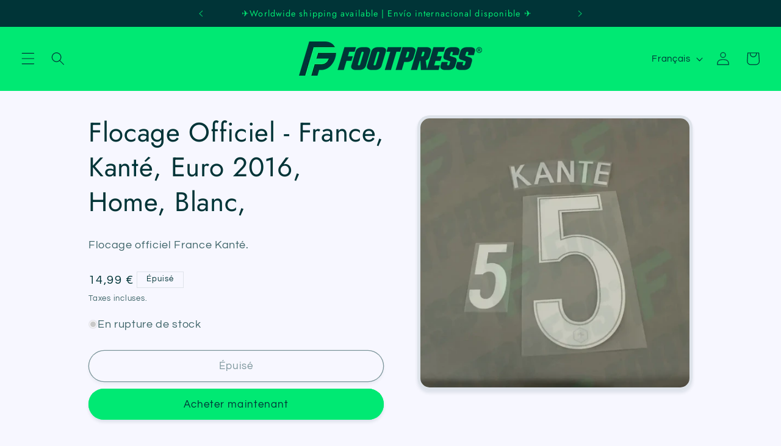

--- FILE ---
content_type: text/html; charset=utf-8
request_url: https://www.foot-press.fr/products/france-kante-euro-2016-home-blanc
body_size: 30727
content:
<!doctype html>
<html class="no-js" lang="fr">
  <head>
  <meta name="p:domain_verify" content="8bdb55861eb7907dd077c2b7d79eeb67"/>
    <meta charset="utf-8">
    <meta http-equiv="X-UA-Compatible" content="IE=edge">
    <meta name="viewport" content="width=device-width,initial-scale=1">
    <meta name="theme-color" content="">
    <link rel="canonical" href="https://www.foot-press.fr/products/france-kante-euro-2016-home-blanc">
    
<meta name="p:domain_verify" content="8bdb55861eb7907dd077c2b7d79eeb67"/><link rel="icon" type="image/png" href="//www.foot-press.fr/cdn/shop/files/FOOTPRESS_Fav_Icon_d64a3cdf-3e3e-485d-9a5d-999d2029c71f.png?crop=center&height=32&v=1691759338&width=32"><link rel="preconnect" href="https://fonts.shopifycdn.com" crossorigin><title>
      Flocage Officiel - France, Kanté, Euro 2016, Home, Blanc,
 &ndash; Footpress</title>

    
      <meta name="description" content="Flocage officiel France Kanté.">
    

    

<meta property="og:site_name" content="Footpress">
<meta property="og:url" content="https://www.foot-press.fr/products/france-kante-euro-2016-home-blanc">
<meta property="og:title" content="Flocage Officiel - France, Kanté, Euro 2016, Home, Blanc,">
<meta property="og:type" content="product">
<meta property="og:description" content="Flocage officiel France Kanté."><meta property="og:image" content="http://www.foot-press.fr/cdn/shop/files/IMG_0835_59f5f909-ba60-44f5-822e-d3b6dd8be200.webp?v=1691604945">
  <meta property="og:image:secure_url" content="https://www.foot-press.fr/cdn/shop/files/IMG_0835_59f5f909-ba60-44f5-822e-d3b6dd8be200.webp?v=1691604945">
  <meta property="og:image:width" content="1000">
  <meta property="og:image:height" content="1000"><meta property="og:price:amount" content="14,99">
  <meta property="og:price:currency" content="EUR"><meta name="twitter:site" content="@FootPressFR"><meta name="twitter:card" content="summary_large_image">
<meta name="twitter:title" content="Flocage Officiel - France, Kanté, Euro 2016, Home, Blanc,">
<meta name="twitter:description" content="Flocage officiel France Kanté.">


    <script src="//www.foot-press.fr/cdn/shop/t/9/assets/constants.js?v=58251544750838685771688905482" defer="defer"></script>
    <script src="//www.foot-press.fr/cdn/shop/t/9/assets/pubsub.js?v=158357773527763999511688905482" defer="defer"></script>
    <script src="//www.foot-press.fr/cdn/shop/t/9/assets/global.js?v=139248116715221171191688905482" defer="defer"></script><script>window.performance && window.performance.mark && window.performance.mark('shopify.content_for_header.start');</script><meta name="google-site-verification" content="RGNReKFblIf42U1R7GtinKuosGGedoOxh6ed8UIWXfc">
<meta name="google-site-verification" content="RGNReKFblIf42U1R7GtinKuosGGedoOxh6ed8UIWXfc">
<meta id="shopify-digital-wallet" name="shopify-digital-wallet" content="/42025451673/digital_wallets/dialog">
<meta name="shopify-checkout-api-token" content="30bad162c36c321bbf8b8d085ba7f71a">
<meta id="in-context-paypal-metadata" data-shop-id="42025451673" data-venmo-supported="false" data-environment="production" data-locale="fr_FR" data-paypal-v4="true" data-currency="EUR">
<link rel="alternate" hreflang="x-default" href="https://www.foot-press.fr/products/france-kante-euro-2016-home-blanc">
<link rel="alternate" hreflang="es" href="https://www.foot-press.fr/es/products/france-kante-euro-2016-home-blanc">
<link rel="alternate" hreflang="en" href="https://www.foot-press.fr/en/products/france-kante-euro-2016-home-blanc">
<link rel="alternate" type="application/json+oembed" href="https://www.foot-press.fr/products/france-kante-euro-2016-home-blanc.oembed">
<script async="async" src="/checkouts/internal/preloads.js?locale=fr-FR"></script>
<script id="shopify-features" type="application/json">{"accessToken":"30bad162c36c321bbf8b8d085ba7f71a","betas":["rich-media-storefront-analytics"],"domain":"www.foot-press.fr","predictiveSearch":true,"shopId":42025451673,"locale":"fr"}</script>
<script>var Shopify = Shopify || {};
Shopify.shop = "12eme-homme.myshopify.com";
Shopify.locale = "fr";
Shopify.currency = {"active":"EUR","rate":"1.0"};
Shopify.country = "FR";
Shopify.theme = {"name":"Refresh avant changement de logo","id":150826189136,"schema_name":"Refresh","schema_version":"10.0.0","theme_store_id":1567,"role":"main"};
Shopify.theme.handle = "null";
Shopify.theme.style = {"id":null,"handle":null};
Shopify.cdnHost = "www.foot-press.fr/cdn";
Shopify.routes = Shopify.routes || {};
Shopify.routes.root = "/";</script>
<script type="module">!function(o){(o.Shopify=o.Shopify||{}).modules=!0}(window);</script>
<script>!function(o){function n(){var o=[];function n(){o.push(Array.prototype.slice.apply(arguments))}return n.q=o,n}var t=o.Shopify=o.Shopify||{};t.loadFeatures=n(),t.autoloadFeatures=n()}(window);</script>
<script id="shop-js-analytics" type="application/json">{"pageType":"product"}</script>
<script defer="defer" async type="module" src="//www.foot-press.fr/cdn/shopifycloud/shop-js/modules/v2/client.init-shop-cart-sync_BoxRQ5Fu.fr.esm.js"></script>
<script defer="defer" async type="module" src="//www.foot-press.fr/cdn/shopifycloud/shop-js/modules/v2/chunk.common_5Ud6f6Bb.esm.js"></script>
<script type="module">
  await import("//www.foot-press.fr/cdn/shopifycloud/shop-js/modules/v2/client.init-shop-cart-sync_BoxRQ5Fu.fr.esm.js");
await import("//www.foot-press.fr/cdn/shopifycloud/shop-js/modules/v2/chunk.common_5Ud6f6Bb.esm.js");

  window.Shopify.SignInWithShop?.initShopCartSync?.({"fedCMEnabled":true,"windoidEnabled":true});

</script>
<script>(function() {
  var isLoaded = false;
  function asyncLoad() {
    if (isLoaded) return;
    isLoaded = true;
    var urls = ["https:\/\/ecommplugins-scripts.trustpilot.com\/v2.1\/js\/header.min.js?settings=eyJrZXkiOiJtRmRQZnE4WE1UV1pDaTBVIiwicyI6InNrdSJ9\u0026v=2.5\u0026shop=12eme-homme.myshopify.com","https:\/\/ecommplugins-trustboxsettings.trustpilot.com\/12eme-homme.myshopify.com.js?settings=1712654601145\u0026shop=12eme-homme.myshopify.com","https:\/\/widget.trustpilot.com\/bootstrap\/v5\/tp.widget.sync.bootstrap.min.js?shop=12eme-homme.myshopify.com"];
    for (var i = 0; i < urls.length; i++) {
      var s = document.createElement('script');
      s.type = 'text/javascript';
      s.async = true;
      s.src = urls[i];
      var x = document.getElementsByTagName('script')[0];
      x.parentNode.insertBefore(s, x);
    }
  };
  if(window.attachEvent) {
    window.attachEvent('onload', asyncLoad);
  } else {
    window.addEventListener('load', asyncLoad, false);
  }
})();</script>
<script id="__st">var __st={"a":42025451673,"offset":3600,"reqid":"f0d350ae-0822-4afb-8c7b-9c2e8b4bf740-1765630169","pageurl":"www.foot-press.fr\/products\/france-kante-euro-2016-home-blanc","u":"fa35fd41cd86","p":"product","rtyp":"product","rid":5568599523481};</script>
<script>window.ShopifyPaypalV4VisibilityTracking = true;</script>
<script id="captcha-bootstrap">!function(){'use strict';const t='contact',e='account',n='new_comment',o=[[t,t],['blogs',n],['comments',n],[t,'customer']],c=[[e,'customer_login'],[e,'guest_login'],[e,'recover_customer_password'],[e,'create_customer']],r=t=>t.map((([t,e])=>`form[action*='/${t}']:not([data-nocaptcha='true']) input[name='form_type'][value='${e}']`)).join(','),a=t=>()=>t?[...document.querySelectorAll(t)].map((t=>t.form)):[];function s(){const t=[...o],e=r(t);return a(e)}const i='password',u='form_key',d=['recaptcha-v3-token','g-recaptcha-response','h-captcha-response',i],f=()=>{try{return window.sessionStorage}catch{return}},m='__shopify_v',_=t=>t.elements[u];function p(t,e,n=!1){try{const o=window.sessionStorage,c=JSON.parse(o.getItem(e)),{data:r}=function(t){const{data:e,action:n}=t;return t[m]||n?{data:e,action:n}:{data:t,action:n}}(c);for(const[e,n]of Object.entries(r))t.elements[e]&&(t.elements[e].value=n);n&&o.removeItem(e)}catch(o){console.error('form repopulation failed',{error:o})}}const l='form_type',E='cptcha';function T(t){t.dataset[E]=!0}const w=window,h=w.document,L='Shopify',v='ce_forms',y='captcha';let A=!1;((t,e)=>{const n=(g='f06e6c50-85a8-45c8-87d0-21a2b65856fe',I='https://cdn.shopify.com/shopifycloud/storefront-forms-hcaptcha/ce_storefront_forms_captcha_hcaptcha.v1.5.2.iife.js',D={infoText:'Protégé par hCaptcha',privacyText:'Confidentialité',termsText:'Conditions'},(t,e,n)=>{const o=w[L][v],c=o.bindForm;if(c)return c(t,g,e,D).then(n);var r;o.q.push([[t,g,e,D],n]),r=I,A||(h.body.append(Object.assign(h.createElement('script'),{id:'captcha-provider',async:!0,src:r})),A=!0)});var g,I,D;w[L]=w[L]||{},w[L][v]=w[L][v]||{},w[L][v].q=[],w[L][y]=w[L][y]||{},w[L][y].protect=function(t,e){n(t,void 0,e),T(t)},Object.freeze(w[L][y]),function(t,e,n,w,h,L){const[v,y,A,g]=function(t,e,n){const i=e?o:[],u=t?c:[],d=[...i,...u],f=r(d),m=r(i),_=r(d.filter((([t,e])=>n.includes(e))));return[a(f),a(m),a(_),s()]}(w,h,L),I=t=>{const e=t.target;return e instanceof HTMLFormElement?e:e&&e.form},D=t=>v().includes(t);t.addEventListener('submit',(t=>{const e=I(t);if(!e)return;const n=D(e)&&!e.dataset.hcaptchaBound&&!e.dataset.recaptchaBound,o=_(e),c=g().includes(e)&&(!o||!o.value);(n||c)&&t.preventDefault(),c&&!n&&(function(t){try{if(!f())return;!function(t){const e=f();if(!e)return;const n=_(t);if(!n)return;const o=n.value;o&&e.removeItem(o)}(t);const e=Array.from(Array(32),(()=>Math.random().toString(36)[2])).join('');!function(t,e){_(t)||t.append(Object.assign(document.createElement('input'),{type:'hidden',name:u})),t.elements[u].value=e}(t,e),function(t,e){const n=f();if(!n)return;const o=[...t.querySelectorAll(`input[type='${i}']`)].map((({name:t})=>t)),c=[...d,...o],r={};for(const[a,s]of new FormData(t).entries())c.includes(a)||(r[a]=s);n.setItem(e,JSON.stringify({[m]:1,action:t.action,data:r}))}(t,e)}catch(e){console.error('failed to persist form',e)}}(e),e.submit())}));const S=(t,e)=>{t&&!t.dataset[E]&&(n(t,e.some((e=>e===t))),T(t))};for(const o of['focusin','change'])t.addEventListener(o,(t=>{const e=I(t);D(e)&&S(e,y())}));const B=e.get('form_key'),M=e.get(l),P=B&&M;t.addEventListener('DOMContentLoaded',(()=>{const t=y();if(P)for(const e of t)e.elements[l].value===M&&p(e,B);[...new Set([...A(),...v().filter((t=>'true'===t.dataset.shopifyCaptcha))])].forEach((e=>S(e,t)))}))}(h,new URLSearchParams(w.location.search),n,t,e,['guest_login'])})(!0,!0)}();</script>
<script integrity="sha256-52AcMU7V7pcBOXWImdc/TAGTFKeNjmkeM1Pvks/DTgc=" data-source-attribution="shopify.loadfeatures" defer="defer" src="//www.foot-press.fr/cdn/shopifycloud/storefront/assets/storefront/load_feature-81c60534.js" crossorigin="anonymous"></script>
<script data-source-attribution="shopify.dynamic_checkout.dynamic.init">var Shopify=Shopify||{};Shopify.PaymentButton=Shopify.PaymentButton||{isStorefrontPortableWallets:!0,init:function(){window.Shopify.PaymentButton.init=function(){};var t=document.createElement("script");t.src="https://www.foot-press.fr/cdn/shopifycloud/portable-wallets/latest/portable-wallets.fr.js",t.type="module",document.head.appendChild(t)}};
</script>
<script data-source-attribution="shopify.dynamic_checkout.buyer_consent">
  function portableWalletsHideBuyerConsent(e){var t=document.getElementById("shopify-buyer-consent"),n=document.getElementById("shopify-subscription-policy-button");t&&n&&(t.classList.add("hidden"),t.setAttribute("aria-hidden","true"),n.removeEventListener("click",e))}function portableWalletsShowBuyerConsent(e){var t=document.getElementById("shopify-buyer-consent"),n=document.getElementById("shopify-subscription-policy-button");t&&n&&(t.classList.remove("hidden"),t.removeAttribute("aria-hidden"),n.addEventListener("click",e))}window.Shopify?.PaymentButton&&(window.Shopify.PaymentButton.hideBuyerConsent=portableWalletsHideBuyerConsent,window.Shopify.PaymentButton.showBuyerConsent=portableWalletsShowBuyerConsent);
</script>
<script>
  function portableWalletsCleanup(e){e&&e.src&&console.error("Failed to load portable wallets script "+e.src);var t=document.querySelectorAll("shopify-accelerated-checkout .shopify-payment-button__skeleton, shopify-accelerated-checkout-cart .wallet-cart-button__skeleton"),e=document.getElementById("shopify-buyer-consent");for(let e=0;e<t.length;e++)t[e].remove();e&&e.remove()}function portableWalletsNotLoadedAsModule(e){e instanceof ErrorEvent&&"string"==typeof e.message&&e.message.includes("import.meta")&&"string"==typeof e.filename&&e.filename.includes("portable-wallets")&&(window.removeEventListener("error",portableWalletsNotLoadedAsModule),window.Shopify.PaymentButton.failedToLoad=e,"loading"===document.readyState?document.addEventListener("DOMContentLoaded",window.Shopify.PaymentButton.init):window.Shopify.PaymentButton.init())}window.addEventListener("error",portableWalletsNotLoadedAsModule);
</script>

<script type="module" src="https://www.foot-press.fr/cdn/shopifycloud/portable-wallets/latest/portable-wallets.fr.js" onError="portableWalletsCleanup(this)" crossorigin="anonymous"></script>
<script nomodule>
  document.addEventListener("DOMContentLoaded", portableWalletsCleanup);
</script>

<script id='scb4127' type='text/javascript' async='' src='https://www.foot-press.fr/cdn/shopifycloud/privacy-banner/storefront-banner.js'></script><link id="shopify-accelerated-checkout-styles" rel="stylesheet" media="screen" href="https://www.foot-press.fr/cdn/shopifycloud/portable-wallets/latest/accelerated-checkout-backwards-compat.css" crossorigin="anonymous">
<style id="shopify-accelerated-checkout-cart">
        #shopify-buyer-consent {
  margin-top: 1em;
  display: inline-block;
  width: 100%;
}

#shopify-buyer-consent.hidden {
  display: none;
}

#shopify-subscription-policy-button {
  background: none;
  border: none;
  padding: 0;
  text-decoration: underline;
  font-size: inherit;
  cursor: pointer;
}

#shopify-subscription-policy-button::before {
  box-shadow: none;
}

      </style>
<script id="sections-script" data-sections="header" defer="defer" src="//www.foot-press.fr/cdn/shop/t/9/compiled_assets/scripts.js?10893"></script>
<script>window.performance && window.performance.mark && window.performance.mark('shopify.content_for_header.end');</script>

    <style data-shopify>
      @font-face {
  font-family: Questrial;
  font-weight: 400;
  font-style: normal;
  font-display: swap;
  src: url("//www.foot-press.fr/cdn/fonts/questrial/questrial_n4.66abac5d8209a647b4bf8089b0451928ef144c07.woff2") format("woff2"),
       url("//www.foot-press.fr/cdn/fonts/questrial/questrial_n4.e86c53e77682db9bf4b0ee2dd71f214dc16adda4.woff") format("woff");
}

      
      
      
      @font-face {
  font-family: Jost;
  font-weight: 400;
  font-style: normal;
  font-display: swap;
  src: url("//www.foot-press.fr/cdn/fonts/jost/jost_n4.d47a1b6347ce4a4c9f437608011273009d91f2b7.woff2") format("woff2"),
       url("//www.foot-press.fr/cdn/fonts/jost/jost_n4.791c46290e672b3f85c3d1c651ef2efa3819eadd.woff") format("woff");
}


      
        :root,
        .color-background-1 {
          --color-background: 247,247,255;
        
          --gradient-background: #f7f7ff;
        
        --color-foreground: 0,52,55;
        --color-shadow: 0,52,55;
        --color-button: 0,233,115;
        --color-button-text: 0,52,55;
        --color-secondary-button: 247,247,255;
        --color-secondary-button-text: 0,52,55;
        --color-link: 0,52,55;
        --color-badge-foreground: 0,52,55;
        --color-badge-background: 247,247,255;
        --color-badge-border: 0,52,55;
        --payment-terms-background-color: rgb(247 247 255);
      }
      
        
        .color-background-2 {
          --color-background: 0,233,115;
        
          --gradient-background: #00e973;
        
        --color-foreground: 0,52,55;
        --color-shadow: 0,52,55;
        --color-button: 0,52,55;
        --color-button-text: 0,233,115;
        --color-secondary-button: 0,233,115;
        --color-secondary-button-text: 0,52,55;
        --color-link: 0,52,55;
        --color-badge-foreground: 0,52,55;
        --color-badge-background: 0,233,115;
        --color-badge-border: 0,52,55;
        --payment-terms-background-color: rgb(0 233 115);
      }
      
        
        .color-inverse {
          --color-background: 0,52,55;
        
          --gradient-background: #003437;
        
        --color-foreground: 0,233,115;
        --color-shadow: 0,52,55;
        --color-button: 255,255,255;
        --color-button-text: 0,52,55;
        --color-secondary-button: 0,52,55;
        --color-secondary-button-text: 0,233,115;
        --color-link: 0,233,115;
        --color-badge-foreground: 0,233,115;
        --color-badge-background: 0,52,55;
        --color-badge-border: 0,233,115;
        --payment-terms-background-color: rgb(0 52 55);
      }
      
        
        .color-accent-1 {
          --color-background: 247,247,255;
        
          --gradient-background: #f7f7ff;
        
        --color-foreground: 0,52,55;
        --color-shadow: 0,52,55;
        --color-button: 0,233,115;
        --color-button-text: 0,52,55;
        --color-secondary-button: 247,247,255;
        --color-secondary-button-text: 0,233,115;
        --color-link: 0,233,115;
        --color-badge-foreground: 0,52,55;
        --color-badge-background: 247,247,255;
        --color-badge-border: 0,52,55;
        --payment-terms-background-color: rgb(247 247 255);
      }
      
        
        .color-accent-2 {
          --color-background: 247,247,255;
        
          --gradient-background: #f7f7ff;
        
        --color-foreground: 0,52,55;
        --color-shadow: 0,52,55;
        --color-button: 0,233,115;
        --color-button-text: 0,52,55;
        --color-secondary-button: 247,247,255;
        --color-secondary-button-text: 0,233,115;
        --color-link: 0,233,115;
        --color-badge-foreground: 0,52,55;
        --color-badge-background: 247,247,255;
        --color-badge-border: 0,52,55;
        --payment-terms-background-color: rgb(247 247 255);
      }
      
        
        .color-scheme-7a676c46-02bd-4792-be07-f5a3d0d080f3 {
          --color-background: 0,233,115;
        
          --gradient-background: #00e973;
        
        --color-foreground: 0,52,55;
        --color-shadow: 0,52,55;
        --color-button: 0,52,55;
        --color-button-text: 0,52,55;
        --color-secondary-button: 0,233,115;
        --color-secondary-button-text: 0,52,55;
        --color-link: 0,52,55;
        --color-badge-foreground: 0,52,55;
        --color-badge-background: 0,233,115;
        --color-badge-border: 0,52,55;
        --payment-terms-background-color: rgb(0 233 115);
      }
      

      body, .color-background-1, .color-background-2, .color-inverse, .color-accent-1, .color-accent-2, .color-scheme-7a676c46-02bd-4792-be07-f5a3d0d080f3 {
        color: rgba(var(--color-foreground), 0.75);
        background-color: rgb(var(--color-background));
      }

      :root {
        --font-body-family: Questrial, sans-serif;
        --font-body-style: normal;
        --font-body-weight: 400;
        --font-body-weight-bold: 700;

        --font-heading-family: Jost, sans-serif;
        --font-heading-style: normal;
        --font-heading-weight: 400;

        --font-body-scale: 1.1;
        --font-heading-scale: 1.0;

        --media-padding: px;
        --media-border-opacity: 0.1;
        --media-border-width: 5px;
        --media-radius: 20px;
        --media-shadow-opacity: 0.1;
        --media-shadow-horizontal-offset: 0px;
        --media-shadow-vertical-offset: 4px;
        --media-shadow-blur-radius: 5px;
        --media-shadow-visible: 1;

        --page-width: 100rem;
        --page-width-margin: 0rem;

        --product-card-image-padding: 0.4rem;
        --product-card-corner-radius: 1.8rem;
        --product-card-text-alignment: center;
        --product-card-border-width: 0.3rem;
        --product-card-border-opacity: 1.0;
        --product-card-shadow-opacity: 0.1;
        --product-card-shadow-visible: 1;
        --product-card-shadow-horizontal-offset: 0.0rem;
        --product-card-shadow-vertical-offset: 0.4rem;
        --product-card-shadow-blur-radius: 0.5rem;

        --collection-card-image-padding: 0.2rem;
        --collection-card-corner-radius: 1.8rem;
        --collection-card-text-alignment: center;
        --collection-card-border-width: 0.4rem;
        --collection-card-border-opacity: 1.0;
        --collection-card-shadow-opacity: 0.1;
        --collection-card-shadow-visible: 1;
        --collection-card-shadow-horizontal-offset: 0.0rem;
        --collection-card-shadow-vertical-offset: 0.4rem;
        --collection-card-shadow-blur-radius: 0.5rem;

        --blog-card-image-padding: 1.6rem;
        --blog-card-corner-radius: 1.8rem;
        --blog-card-text-alignment: left;
        --blog-card-border-width: 0.1rem;
        --blog-card-border-opacity: 1.0;
        --blog-card-shadow-opacity: 0.1;
        --blog-card-shadow-visible: 1;
        --blog-card-shadow-horizontal-offset: 0.0rem;
        --blog-card-shadow-vertical-offset: 0.4rem;
        --blog-card-shadow-blur-radius: 0.5rem;

        --badge-corner-radius: 0.0rem;

        --popup-border-width: 5px;
        --popup-border-opacity: 0.1;
        --popup-corner-radius: 18px;
        --popup-shadow-opacity: 0.1;
        --popup-shadow-horizontal-offset: 0px;
        --popup-shadow-vertical-offset: 4px;
        --popup-shadow-blur-radius: 5px;

        --drawer-border-width: 0px;
        --drawer-border-opacity: 0.1;
        --drawer-shadow-opacity: 0.1;
        --drawer-shadow-horizontal-offset: 0px;
        --drawer-shadow-vertical-offset: 4px;
        --drawer-shadow-blur-radius: 5px;

        --spacing-sections-desktop: 0px;
        --spacing-sections-mobile: 0px;

        --grid-desktop-vertical-spacing: 12px;
        --grid-desktop-horizontal-spacing: 12px;
        --grid-mobile-vertical-spacing: 6px;
        --grid-mobile-horizontal-spacing: 6px;

        --text-boxes-border-opacity: 0.1;
        --text-boxes-border-width: 3px;
        --text-boxes-radius: 20px;
        --text-boxes-shadow-opacity: 0.1;
        --text-boxes-shadow-visible: 1;
        --text-boxes-shadow-horizontal-offset: 0px;
        --text-boxes-shadow-vertical-offset: 4px;
        --text-boxes-shadow-blur-radius: 5px;

        --buttons-radius: 40px;
        --buttons-radius-outset: 41px;
        --buttons-border-width: 1px;
        --buttons-border-opacity: 1.0;
        --buttons-shadow-opacity: 0.1;
        --buttons-shadow-visible: 1;
        --buttons-shadow-horizontal-offset: 0px;
        --buttons-shadow-vertical-offset: 4px;
        --buttons-shadow-blur-radius: 5px;
        --buttons-border-offset: 0.3px;

        --inputs-radius: 26px;
        --inputs-border-width: 1px;
        --inputs-border-opacity: 0.55;
        --inputs-shadow-opacity: 0.1;
        --inputs-shadow-horizontal-offset: 0px;
        --inputs-margin-offset: 0px;
        --inputs-shadow-vertical-offset: 0px;
        --inputs-shadow-blur-radius: 5px;
        --inputs-radius-outset: 27px;

        --variant-pills-radius: 40px;
        --variant-pills-border-width: 1px;
        --variant-pills-border-opacity: 0.55;
        --variant-pills-shadow-opacity: 0.1;
        --variant-pills-shadow-horizontal-offset: 0px;
        --variant-pills-shadow-vertical-offset: 4px;
        --variant-pills-shadow-blur-radius: 5px;
      }

      *,
      *::before,
      *::after {
        box-sizing: inherit;
      }

      html {
        box-sizing: border-box;
        font-size: calc(var(--font-body-scale) * 62.5%);
        height: 100%;
      }

      body {
        display: grid;
        grid-template-rows: auto auto 1fr auto;
        grid-template-columns: 100%;
        min-height: 100%;
        margin: 0;
        font-size: 1.5rem;
        letter-spacing: 0.06rem;
        line-height: calc(1 + 0.8 / var(--font-body-scale));
        font-family: var(--font-body-family);
        font-style: var(--font-body-style);
        font-weight: var(--font-body-weight);
      }

      @media screen and (min-width: 750px) {
        body {
          font-size: 1.6rem;
        }
      }
    </style>

    <link href="//www.foot-press.fr/cdn/shop/t/9/assets/base.css?v=117828829876360325261688905482" rel="stylesheet" type="text/css" media="all" />
<link rel="preload" as="font" href="//www.foot-press.fr/cdn/fonts/questrial/questrial_n4.66abac5d8209a647b4bf8089b0451928ef144c07.woff2" type="font/woff2" crossorigin><link rel="preload" as="font" href="//www.foot-press.fr/cdn/fonts/jost/jost_n4.d47a1b6347ce4a4c9f437608011273009d91f2b7.woff2" type="font/woff2" crossorigin><link
        rel="stylesheet"
        href="//www.foot-press.fr/cdn/shop/t/9/assets/component-predictive-search.css?v=118923337488134913561688905482"
        media="print"
        onload="this.media='all'"
      ><script>
      document.documentElement.className = document.documentElement.className.replace('no-js', 'js');
      if (Shopify.designMode) {
        document.documentElement.classList.add('shopify-design-mode');
      }
    </script>
  <link href="https://monorail-edge.shopifysvc.com" rel="dns-prefetch">
<script>(function(){if ("sendBeacon" in navigator && "performance" in window) {try {var session_token_from_headers = performance.getEntriesByType('navigation')[0].serverTiming.find(x => x.name == '_s').description;} catch {var session_token_from_headers = undefined;}var session_cookie_matches = document.cookie.match(/_shopify_s=([^;]*)/);var session_token_from_cookie = session_cookie_matches && session_cookie_matches.length === 2 ? session_cookie_matches[1] : "";var session_token = session_token_from_headers || session_token_from_cookie || "";function handle_abandonment_event(e) {var entries = performance.getEntries().filter(function(entry) {return /monorail-edge.shopifysvc.com/.test(entry.name);});if (!window.abandonment_tracked && entries.length === 0) {window.abandonment_tracked = true;var currentMs = Date.now();var navigation_start = performance.timing.navigationStart;var payload = {shop_id: 42025451673,url: window.location.href,navigation_start,duration: currentMs - navigation_start,session_token,page_type: "product"};window.navigator.sendBeacon("https://monorail-edge.shopifysvc.com/v1/produce", JSON.stringify({schema_id: "online_store_buyer_site_abandonment/1.1",payload: payload,metadata: {event_created_at_ms: currentMs,event_sent_at_ms: currentMs}}));}}window.addEventListener('pagehide', handle_abandonment_event);}}());</script>
<script id="web-pixels-manager-setup">(function e(e,d,r,n,o){if(void 0===o&&(o={}),!Boolean(null===(a=null===(i=window.Shopify)||void 0===i?void 0:i.analytics)||void 0===a?void 0:a.replayQueue)){var i,a;window.Shopify=window.Shopify||{};var t=window.Shopify;t.analytics=t.analytics||{};var s=t.analytics;s.replayQueue=[],s.publish=function(e,d,r){return s.replayQueue.push([e,d,r]),!0};try{self.performance.mark("wpm:start")}catch(e){}var l=function(){var e={modern:/Edge?\/(1{2}[4-9]|1[2-9]\d|[2-9]\d{2}|\d{4,})\.\d+(\.\d+|)|Firefox\/(1{2}[4-9]|1[2-9]\d|[2-9]\d{2}|\d{4,})\.\d+(\.\d+|)|Chrom(ium|e)\/(9{2}|\d{3,})\.\d+(\.\d+|)|(Maci|X1{2}).+ Version\/(15\.\d+|(1[6-9]|[2-9]\d|\d{3,})\.\d+)([,.]\d+|)( \(\w+\)|)( Mobile\/\w+|) Safari\/|Chrome.+OPR\/(9{2}|\d{3,})\.\d+\.\d+|(CPU[ +]OS|iPhone[ +]OS|CPU[ +]iPhone|CPU IPhone OS|CPU iPad OS)[ +]+(15[._]\d+|(1[6-9]|[2-9]\d|\d{3,})[._]\d+)([._]\d+|)|Android:?[ /-](13[3-9]|1[4-9]\d|[2-9]\d{2}|\d{4,})(\.\d+|)(\.\d+|)|Android.+Firefox\/(13[5-9]|1[4-9]\d|[2-9]\d{2}|\d{4,})\.\d+(\.\d+|)|Android.+Chrom(ium|e)\/(13[3-9]|1[4-9]\d|[2-9]\d{2}|\d{4,})\.\d+(\.\d+|)|SamsungBrowser\/([2-9]\d|\d{3,})\.\d+/,legacy:/Edge?\/(1[6-9]|[2-9]\d|\d{3,})\.\d+(\.\d+|)|Firefox\/(5[4-9]|[6-9]\d|\d{3,})\.\d+(\.\d+|)|Chrom(ium|e)\/(5[1-9]|[6-9]\d|\d{3,})\.\d+(\.\d+|)([\d.]+$|.*Safari\/(?![\d.]+ Edge\/[\d.]+$))|(Maci|X1{2}).+ Version\/(10\.\d+|(1[1-9]|[2-9]\d|\d{3,})\.\d+)([,.]\d+|)( \(\w+\)|)( Mobile\/\w+|) Safari\/|Chrome.+OPR\/(3[89]|[4-9]\d|\d{3,})\.\d+\.\d+|(CPU[ +]OS|iPhone[ +]OS|CPU[ +]iPhone|CPU IPhone OS|CPU iPad OS)[ +]+(10[._]\d+|(1[1-9]|[2-9]\d|\d{3,})[._]\d+)([._]\d+|)|Android:?[ /-](13[3-9]|1[4-9]\d|[2-9]\d{2}|\d{4,})(\.\d+|)(\.\d+|)|Mobile Safari.+OPR\/([89]\d|\d{3,})\.\d+\.\d+|Android.+Firefox\/(13[5-9]|1[4-9]\d|[2-9]\d{2}|\d{4,})\.\d+(\.\d+|)|Android.+Chrom(ium|e)\/(13[3-9]|1[4-9]\d|[2-9]\d{2}|\d{4,})\.\d+(\.\d+|)|Android.+(UC? ?Browser|UCWEB|U3)[ /]?(15\.([5-9]|\d{2,})|(1[6-9]|[2-9]\d|\d{3,})\.\d+)\.\d+|SamsungBrowser\/(5\.\d+|([6-9]|\d{2,})\.\d+)|Android.+MQ{2}Browser\/(14(\.(9|\d{2,})|)|(1[5-9]|[2-9]\d|\d{3,})(\.\d+|))(\.\d+|)|K[Aa][Ii]OS\/(3\.\d+|([4-9]|\d{2,})\.\d+)(\.\d+|)/},d=e.modern,r=e.legacy,n=navigator.userAgent;return n.match(d)?"modern":n.match(r)?"legacy":"unknown"}(),u="modern"===l?"modern":"legacy",c=(null!=n?n:{modern:"",legacy:""})[u],f=function(e){return[e.baseUrl,"/wpm","/b",e.hashVersion,"modern"===e.buildTarget?"m":"l",".js"].join("")}({baseUrl:d,hashVersion:r,buildTarget:u}),m=function(e){var d=e.version,r=e.bundleTarget,n=e.surface,o=e.pageUrl,i=e.monorailEndpoint;return{emit:function(e){var a=e.status,t=e.errorMsg,s=(new Date).getTime(),l=JSON.stringify({metadata:{event_sent_at_ms:s},events:[{schema_id:"web_pixels_manager_load/3.1",payload:{version:d,bundle_target:r,page_url:o,status:a,surface:n,error_msg:t},metadata:{event_created_at_ms:s}}]});if(!i)return console&&console.warn&&console.warn("[Web Pixels Manager] No Monorail endpoint provided, skipping logging."),!1;try{return self.navigator.sendBeacon.bind(self.navigator)(i,l)}catch(e){}var u=new XMLHttpRequest;try{return u.open("POST",i,!0),u.setRequestHeader("Content-Type","text/plain"),u.send(l),!0}catch(e){return console&&console.warn&&console.warn("[Web Pixels Manager] Got an unhandled error while logging to Monorail."),!1}}}}({version:r,bundleTarget:l,surface:e.surface,pageUrl:self.location.href,monorailEndpoint:e.monorailEndpoint});try{o.browserTarget=l,function(e){var d=e.src,r=e.async,n=void 0===r||r,o=e.onload,i=e.onerror,a=e.sri,t=e.scriptDataAttributes,s=void 0===t?{}:t,l=document.createElement("script"),u=document.querySelector("head"),c=document.querySelector("body");if(l.async=n,l.src=d,a&&(l.integrity=a,l.crossOrigin="anonymous"),s)for(var f in s)if(Object.prototype.hasOwnProperty.call(s,f))try{l.dataset[f]=s[f]}catch(e){}if(o&&l.addEventListener("load",o),i&&l.addEventListener("error",i),u)u.appendChild(l);else{if(!c)throw new Error("Did not find a head or body element to append the script");c.appendChild(l)}}({src:f,async:!0,onload:function(){if(!function(){var e,d;return Boolean(null===(d=null===(e=window.Shopify)||void 0===e?void 0:e.analytics)||void 0===d?void 0:d.initialized)}()){var d=window.webPixelsManager.init(e)||void 0;if(d){var r=window.Shopify.analytics;r.replayQueue.forEach((function(e){var r=e[0],n=e[1],o=e[2];d.publishCustomEvent(r,n,o)})),r.replayQueue=[],r.publish=d.publishCustomEvent,r.visitor=d.visitor,r.initialized=!0}}},onerror:function(){return m.emit({status:"failed",errorMsg:"".concat(f," has failed to load")})},sri:function(e){var d=/^sha384-[A-Za-z0-9+/=]+$/;return"string"==typeof e&&d.test(e)}(c)?c:"",scriptDataAttributes:o}),m.emit({status:"loading"})}catch(e){m.emit({status:"failed",errorMsg:(null==e?void 0:e.message)||"Unknown error"})}}})({shopId: 42025451673,storefrontBaseUrl: "https://www.foot-press.fr",extensionsBaseUrl: "https://extensions.shopifycdn.com/cdn/shopifycloud/web-pixels-manager",monorailEndpoint: "https://monorail-edge.shopifysvc.com/unstable/produce_batch",surface: "storefront-renderer",enabledBetaFlags: ["2dca8a86"],webPixelsConfigList: [{"id":"699498832","configuration":"{\"config\":\"{\\\"pixel_id\\\":\\\"G-6L80KWRB9W\\\",\\\"target_country\\\":\\\"FR\\\",\\\"gtag_events\\\":[{\\\"type\\\":\\\"search\\\",\\\"action_label\\\":\\\"G-6L80KWRB9W\\\"},{\\\"type\\\":\\\"begin_checkout\\\",\\\"action_label\\\":\\\"G-6L80KWRB9W\\\"},{\\\"type\\\":\\\"view_item\\\",\\\"action_label\\\":[\\\"G-6L80KWRB9W\\\",\\\"MC-FMDC52XYHJ\\\"]},{\\\"type\\\":\\\"purchase\\\",\\\"action_label\\\":[\\\"G-6L80KWRB9W\\\",\\\"MC-FMDC52XYHJ\\\"]},{\\\"type\\\":\\\"page_view\\\",\\\"action_label\\\":[\\\"G-6L80KWRB9W\\\",\\\"MC-FMDC52XYHJ\\\"]},{\\\"type\\\":\\\"add_payment_info\\\",\\\"action_label\\\":\\\"G-6L80KWRB9W\\\"},{\\\"type\\\":\\\"add_to_cart\\\",\\\"action_label\\\":\\\"G-6L80KWRB9W\\\"}],\\\"enable_monitoring_mode\\\":false}\"}","eventPayloadVersion":"v1","runtimeContext":"OPEN","scriptVersion":"b2a88bafab3e21179ed38636efcd8a93","type":"APP","apiClientId":1780363,"privacyPurposes":[],"dataSharingAdjustments":{"protectedCustomerApprovalScopes":["read_customer_address","read_customer_email","read_customer_name","read_customer_personal_data","read_customer_phone"]}},{"id":"595919184","configuration":"{\"pixelCode\":\"CKT5PI3C77UA03IGHDA0\"}","eventPayloadVersion":"v1","runtimeContext":"STRICT","scriptVersion":"22e92c2ad45662f435e4801458fb78cc","type":"APP","apiClientId":4383523,"privacyPurposes":["ANALYTICS","MARKETING","SALE_OF_DATA"],"dataSharingAdjustments":{"protectedCustomerApprovalScopes":["read_customer_address","read_customer_email","read_customer_name","read_customer_personal_data","read_customer_phone"]}},{"id":"344883536","configuration":"{\"pixel_id\":\"1036658189869221\",\"pixel_type\":\"facebook_pixel\",\"metaapp_system_user_token\":\"-\"}","eventPayloadVersion":"v1","runtimeContext":"OPEN","scriptVersion":"ca16bc87fe92b6042fbaa3acc2fbdaa6","type":"APP","apiClientId":2329312,"privacyPurposes":["ANALYTICS","MARKETING","SALE_OF_DATA"],"dataSharingAdjustments":{"protectedCustomerApprovalScopes":["read_customer_address","read_customer_email","read_customer_name","read_customer_personal_data","read_customer_phone"]}},{"id":"142442832","configuration":"{\"tagID\":\"2613687785096\"}","eventPayloadVersion":"v1","runtimeContext":"STRICT","scriptVersion":"18031546ee651571ed29edbe71a3550b","type":"APP","apiClientId":3009811,"privacyPurposes":["ANALYTICS","MARKETING","SALE_OF_DATA"],"dataSharingAdjustments":{"protectedCustomerApprovalScopes":["read_customer_address","read_customer_email","read_customer_name","read_customer_personal_data","read_customer_phone"]}},{"id":"141656400","eventPayloadVersion":"v1","runtimeContext":"LAX","scriptVersion":"1","type":"CUSTOM","privacyPurposes":["MARKETING"],"name":"Meta pixel (migrated)"},{"id":"shopify-app-pixel","configuration":"{}","eventPayloadVersion":"v1","runtimeContext":"STRICT","scriptVersion":"0450","apiClientId":"shopify-pixel","type":"APP","privacyPurposes":["ANALYTICS","MARKETING"]},{"id":"shopify-custom-pixel","eventPayloadVersion":"v1","runtimeContext":"LAX","scriptVersion":"0450","apiClientId":"shopify-pixel","type":"CUSTOM","privacyPurposes":["ANALYTICS","MARKETING"]}],isMerchantRequest: false,initData: {"shop":{"name":"Footpress","paymentSettings":{"currencyCode":"EUR"},"myshopifyDomain":"12eme-homme.myshopify.com","countryCode":"FR","storefrontUrl":"https:\/\/www.foot-press.fr"},"customer":null,"cart":null,"checkout":null,"productVariants":[{"price":{"amount":14.99,"currencyCode":"EUR"},"product":{"title":"Flocage Officiel - France, Kanté, Euro 2016, Home, Blanc,","vendor":"Footpress®","id":"5568599523481","untranslatedTitle":"Flocage Officiel - France, Kanté, Euro 2016, Home, Blanc,","url":"\/products\/france-kante-euro-2016-home-blanc","type":"Flocage"},"id":"35817482879129","image":{"src":"\/\/www.foot-press.fr\/cdn\/shop\/files\/IMG_0835_59f5f909-ba60-44f5-822e-d3b6dd8be200.webp?v=1691604945"},"sku":"FPFF0542S","title":"Default Title","untranslatedTitle":"Default Title"}],"purchasingCompany":null},},"https://www.foot-press.fr/cdn","ae1676cfwd2530674p4253c800m34e853cb",{"modern":"","legacy":""},{"shopId":"42025451673","storefrontBaseUrl":"https:\/\/www.foot-press.fr","extensionBaseUrl":"https:\/\/extensions.shopifycdn.com\/cdn\/shopifycloud\/web-pixels-manager","surface":"storefront-renderer","enabledBetaFlags":"[\"2dca8a86\"]","isMerchantRequest":"false","hashVersion":"ae1676cfwd2530674p4253c800m34e853cb","publish":"custom","events":"[[\"page_viewed\",{}],[\"product_viewed\",{\"productVariant\":{\"price\":{\"amount\":14.99,\"currencyCode\":\"EUR\"},\"product\":{\"title\":\"Flocage Officiel - France, Kanté, Euro 2016, Home, Blanc,\",\"vendor\":\"Footpress®\",\"id\":\"5568599523481\",\"untranslatedTitle\":\"Flocage Officiel - France, Kanté, Euro 2016, Home, Blanc,\",\"url\":\"\/products\/france-kante-euro-2016-home-blanc\",\"type\":\"Flocage\"},\"id\":\"35817482879129\",\"image\":{\"src\":\"\/\/www.foot-press.fr\/cdn\/shop\/files\/IMG_0835_59f5f909-ba60-44f5-822e-d3b6dd8be200.webp?v=1691604945\"},\"sku\":\"FPFF0542S\",\"title\":\"Default Title\",\"untranslatedTitle\":\"Default Title\"}}]]"});</script><script>
  window.ShopifyAnalytics = window.ShopifyAnalytics || {};
  window.ShopifyAnalytics.meta = window.ShopifyAnalytics.meta || {};
  window.ShopifyAnalytics.meta.currency = 'EUR';
  var meta = {"product":{"id":5568599523481,"gid":"gid:\/\/shopify\/Product\/5568599523481","vendor":"Footpress®","type":"Flocage","variants":[{"id":35817482879129,"price":1499,"name":"Flocage Officiel - France, Kanté, Euro 2016, Home, Blanc,","public_title":null,"sku":"FPFF0542S"}],"remote":false},"page":{"pageType":"product","resourceType":"product","resourceId":5568599523481}};
  for (var attr in meta) {
    window.ShopifyAnalytics.meta[attr] = meta[attr];
  }
</script>
<script class="analytics">
  (function () {
    var customDocumentWrite = function(content) {
      var jquery = null;

      if (window.jQuery) {
        jquery = window.jQuery;
      } else if (window.Checkout && window.Checkout.$) {
        jquery = window.Checkout.$;
      }

      if (jquery) {
        jquery('body').append(content);
      }
    };

    var hasLoggedConversion = function(token) {
      if (token) {
        return document.cookie.indexOf('loggedConversion=' + token) !== -1;
      }
      return false;
    }

    var setCookieIfConversion = function(token) {
      if (token) {
        var twoMonthsFromNow = new Date(Date.now());
        twoMonthsFromNow.setMonth(twoMonthsFromNow.getMonth() + 2);

        document.cookie = 'loggedConversion=' + token + '; expires=' + twoMonthsFromNow;
      }
    }

    var trekkie = window.ShopifyAnalytics.lib = window.trekkie = window.trekkie || [];
    if (trekkie.integrations) {
      return;
    }
    trekkie.methods = [
      'identify',
      'page',
      'ready',
      'track',
      'trackForm',
      'trackLink'
    ];
    trekkie.factory = function(method) {
      return function() {
        var args = Array.prototype.slice.call(arguments);
        args.unshift(method);
        trekkie.push(args);
        return trekkie;
      };
    };
    for (var i = 0; i < trekkie.methods.length; i++) {
      var key = trekkie.methods[i];
      trekkie[key] = trekkie.factory(key);
    }
    trekkie.load = function(config) {
      trekkie.config = config || {};
      trekkie.config.initialDocumentCookie = document.cookie;
      var first = document.getElementsByTagName('script')[0];
      var script = document.createElement('script');
      script.type = 'text/javascript';
      script.onerror = function(e) {
        var scriptFallback = document.createElement('script');
        scriptFallback.type = 'text/javascript';
        scriptFallback.onerror = function(error) {
                var Monorail = {
      produce: function produce(monorailDomain, schemaId, payload) {
        var currentMs = new Date().getTime();
        var event = {
          schema_id: schemaId,
          payload: payload,
          metadata: {
            event_created_at_ms: currentMs,
            event_sent_at_ms: currentMs
          }
        };
        return Monorail.sendRequest("https://" + monorailDomain + "/v1/produce", JSON.stringify(event));
      },
      sendRequest: function sendRequest(endpointUrl, payload) {
        // Try the sendBeacon API
        if (window && window.navigator && typeof window.navigator.sendBeacon === 'function' && typeof window.Blob === 'function' && !Monorail.isIos12()) {
          var blobData = new window.Blob([payload], {
            type: 'text/plain'
          });

          if (window.navigator.sendBeacon(endpointUrl, blobData)) {
            return true;
          } // sendBeacon was not successful

        } // XHR beacon

        var xhr = new XMLHttpRequest();

        try {
          xhr.open('POST', endpointUrl);
          xhr.setRequestHeader('Content-Type', 'text/plain');
          xhr.send(payload);
        } catch (e) {
          console.log(e);
        }

        return false;
      },
      isIos12: function isIos12() {
        return window.navigator.userAgent.lastIndexOf('iPhone; CPU iPhone OS 12_') !== -1 || window.navigator.userAgent.lastIndexOf('iPad; CPU OS 12_') !== -1;
      }
    };
    Monorail.produce('monorail-edge.shopifysvc.com',
      'trekkie_storefront_load_errors/1.1',
      {shop_id: 42025451673,
      theme_id: 150826189136,
      app_name: "storefront",
      context_url: window.location.href,
      source_url: "//www.foot-press.fr/cdn/s/trekkie.storefront.1a0636ab3186d698599065cb6ce9903ebacdd71a.min.js"});

        };
        scriptFallback.async = true;
        scriptFallback.src = '//www.foot-press.fr/cdn/s/trekkie.storefront.1a0636ab3186d698599065cb6ce9903ebacdd71a.min.js';
        first.parentNode.insertBefore(scriptFallback, first);
      };
      script.async = true;
      script.src = '//www.foot-press.fr/cdn/s/trekkie.storefront.1a0636ab3186d698599065cb6ce9903ebacdd71a.min.js';
      first.parentNode.insertBefore(script, first);
    };
    trekkie.load(
      {"Trekkie":{"appName":"storefront","development":false,"defaultAttributes":{"shopId":42025451673,"isMerchantRequest":null,"themeId":150826189136,"themeCityHash":"4490841341563164884","contentLanguage":"fr","currency":"EUR","eventMetadataId":"87563231-4d7c-4a3a-be66-82ccdf90db31"},"isServerSideCookieWritingEnabled":true,"monorailRegion":"shop_domain"},"Session Attribution":{},"S2S":{"facebookCapiEnabled":true,"source":"trekkie-storefront-renderer","apiClientId":580111}}
    );

    var loaded = false;
    trekkie.ready(function() {
      if (loaded) return;
      loaded = true;

      window.ShopifyAnalytics.lib = window.trekkie;

      var originalDocumentWrite = document.write;
      document.write = customDocumentWrite;
      try { window.ShopifyAnalytics.merchantGoogleAnalytics.call(this); } catch(error) {};
      document.write = originalDocumentWrite;

      window.ShopifyAnalytics.lib.page(null,{"pageType":"product","resourceType":"product","resourceId":5568599523481,"shopifyEmitted":true});

      var match = window.location.pathname.match(/checkouts\/(.+)\/(thank_you|post_purchase)/)
      var token = match? match[1]: undefined;
      if (!hasLoggedConversion(token)) {
        setCookieIfConversion(token);
        window.ShopifyAnalytics.lib.track("Viewed Product",{"currency":"EUR","variantId":35817482879129,"productId":5568599523481,"productGid":"gid:\/\/shopify\/Product\/5568599523481","name":"Flocage Officiel - France, Kanté, Euro 2016, Home, Blanc,","price":"14.99","sku":"FPFF0542S","brand":"Footpress®","variant":null,"category":"Flocage","nonInteraction":true,"remote":false},undefined,undefined,{"shopifyEmitted":true});
      window.ShopifyAnalytics.lib.track("monorail:\/\/trekkie_storefront_viewed_product\/1.1",{"currency":"EUR","variantId":35817482879129,"productId":5568599523481,"productGid":"gid:\/\/shopify\/Product\/5568599523481","name":"Flocage Officiel - France, Kanté, Euro 2016, Home, Blanc,","price":"14.99","sku":"FPFF0542S","brand":"Footpress®","variant":null,"category":"Flocage","nonInteraction":true,"remote":false,"referer":"https:\/\/www.foot-press.fr\/products\/france-kante-euro-2016-home-blanc"});
      }
    });


        var eventsListenerScript = document.createElement('script');
        eventsListenerScript.async = true;
        eventsListenerScript.src = "//www.foot-press.fr/cdn/shopifycloud/storefront/assets/shop_events_listener-3da45d37.js";
        document.getElementsByTagName('head')[0].appendChild(eventsListenerScript);

})();</script>
  <script>
  if (!window.ga || (window.ga && typeof window.ga !== 'function')) {
    window.ga = function ga() {
      (window.ga.q = window.ga.q || []).push(arguments);
      if (window.Shopify && window.Shopify.analytics && typeof window.Shopify.analytics.publish === 'function') {
        window.Shopify.analytics.publish("ga_stub_called", {}, {sendTo: "google_osp_migration"});
      }
      console.error("Shopify's Google Analytics stub called with:", Array.from(arguments), "\nSee https://help.shopify.com/manual/promoting-marketing/pixels/pixel-migration#google for more information.");
    };
    if (window.Shopify && window.Shopify.analytics && typeof window.Shopify.analytics.publish === 'function') {
      window.Shopify.analytics.publish("ga_stub_initialized", {}, {sendTo: "google_osp_migration"});
    }
  }
</script>
<script
  defer
  src="https://www.foot-press.fr/cdn/shopifycloud/perf-kit/shopify-perf-kit-2.1.2.min.js"
  data-application="storefront-renderer"
  data-shop-id="42025451673"
  data-render-region="gcp-us-east1"
  data-page-type="product"
  data-theme-instance-id="150826189136"
  data-theme-name="Refresh"
  data-theme-version="10.0.0"
  data-monorail-region="shop_domain"
  data-resource-timing-sampling-rate="10"
  data-shs="true"
  data-shs-beacon="true"
  data-shs-export-with-fetch="true"
  data-shs-logs-sample-rate="1"
  data-shs-beacon-endpoint="https://www.foot-press.fr/api/collect"
></script>
</head>

  <body class="gradient animate--hover-3d-lift">
    <a class="skip-to-content-link button visually-hidden" href="#MainContent">
      Ignorer et passer au contenu
    </a>

<script src="//www.foot-press.fr/cdn/shop/t/9/assets/cart.js?v=80361240427046189311696193851" defer="defer"></script>

<style>
  .drawer {
    visibility: hidden;
  }
</style>

<cart-drawer class="drawer is-empty">
  <div id="CartDrawer" class="cart-drawer">
    <div id="CartDrawer-Overlay" class="cart-drawer__overlay"></div>
    <div
      class="drawer__inner"
      role="dialog"
      aria-modal="true"
      aria-label="Votre panier"
      tabindex="-1"
    ><div class="drawer__inner-empty">
          <div class="cart-drawer__warnings center cart-drawer__warnings--has-collection">
            <div class="cart-drawer__empty-content">
              <h2 class="cart__empty-text">Votre panier est vide</h2>
              <button
                class="drawer__close"
                type="button"
                onclick="this.closest('cart-drawer').close()"
                aria-label="Fermer"
              >
                <svg
  xmlns="http://www.w3.org/2000/svg"
  aria-hidden="true"
  focusable="false"
  class="icon icon-close"
  fill="none"
  viewBox="0 0 18 17"
>
  <path d="M.865 15.978a.5.5 0 00.707.707l7.433-7.431 7.579 7.282a.501.501 0 00.846-.37.5.5 0 00-.153-.351L9.712 8.546l7.417-7.416a.5.5 0 10-.707-.708L8.991 7.853 1.413.573a.5.5 0 10-.693.72l7.563 7.268-7.418 7.417z" fill="currentColor">
</svg>

              </button>
              <a href="/collections/all" class="button">
                Continuer les achats
              </a><p class="cart__login-title h3">Vous possédez un compte ?</p>
                <p class="cart__login-paragraph">
                  <a href="/account/login" class="link underlined-link">Connectez-vous</a> pour payer plus vite.
                </p></div>
          </div><div class="cart-drawer__collection">
              
<div class="card-wrapper animate-arrow collection-card-wrapper">
  <div
    class="
      card
      card--standard
       card--media
      
      
      
    "
    style="--ratio-percent: 100%;"
  >
    <div
      class="card__inner color-scheme-7a676c46-02bd-4792-be07-f5a3d0d080f3 gradient ratio"
      style="--ratio-percent: 100%;"
    ><div class="card__media">
          <div class="media media--transparent media--hover-effect">
            <img
              srcset="//www.foot-press.fr/cdn/shop/collections/Visuel_Nouveautes.png?v=1687363995&width=165 165w,//www.foot-press.fr/cdn/shop/collections/Visuel_Nouveautes.png?v=1687363995&width=330 330w,//www.foot-press.fr/cdn/shop/collections/Visuel_Nouveautes.png?v=1687363995&width=535 535w,//www.foot-press.fr/cdn/shop/collections/Visuel_Nouveautes.png?v=1687363995&width=750 750w,//www.foot-press.fr/cdn/shop/collections/Visuel_Nouveautes.png?v=1687363995&width=1000 1000w,//www.foot-press.fr/cdn/shop/collections/Visuel_Nouveautes.png?v=1687363995 1000w
              "
              src="//www.foot-press.fr/cdn/shop/collections/Visuel_Nouveautes.png?v=1687363995&width=1500"
              sizes="
                (min-width: 1000px) 900px,
                (min-width: 750px) calc(100vw - 10rem),
                calc(100vw - 3rem)
              "
              alt=""
              height="1000"
              width="1000"
              loading="lazy"
              class="motion-reduce"
            >
          </div>
        </div><div class="card__content">
          <div class="card__information">
            <h3 class="card__heading">
              <a
                
                  href="/collections/nouveautes"
                
                class="full-unstyled-link"
              >Nouveautés
              </a>
            </h3><p class="card__caption">Dernières arrivées Flocages, Badges, Maillots, Sponsor &amp; Affiches !<span class="icon-wrap">&nbsp;<svg
  viewBox="0 0 14 10"
  fill="none"
  aria-hidden="true"
  focusable="false"
  class="icon icon-arrow"
  xmlns="http://www.w3.org/2000/svg"
>
  <path fill-rule="evenodd" clip-rule="evenodd" d="M8.537.808a.5.5 0 01.817-.162l4 4a.5.5 0 010 .708l-4 4a.5.5 0 11-.708-.708L11.793 5.5H1a.5.5 0 010-1h10.793L8.646 1.354a.5.5 0 01-.109-.546z" fill="currentColor">
</svg>
</span>
              </p></div>
        </div></div><div class="card__content">
        <div class="card__information">
          <h3 class="card__heading">
            <a
              
                href="/collections/nouveautes"
              
              class="full-unstyled-link"
            >Nouveautés<span class="icon-wrap"><svg
  viewBox="0 0 14 10"
  fill="none"
  aria-hidden="true"
  focusable="false"
  class="icon icon-arrow"
  xmlns="http://www.w3.org/2000/svg"
>
  <path fill-rule="evenodd" clip-rule="evenodd" d="M8.537.808a.5.5 0 01.817-.162l4 4a.5.5 0 010 .708l-4 4a.5.5 0 11-.708-.708L11.793 5.5H1a.5.5 0 010-1h10.793L8.646 1.354a.5.5 0 01-.109-.546z" fill="currentColor">
</svg>
</span>
            </a>
          </h3></div>
      </div></div>
</div>

            </div></div><div class="drawer__header">
        <h2 class="drawer__heading">Votre panier</h2>
        <button
          class="drawer__close"
          type="button"
          onclick="this.closest('cart-drawer').close()"
          aria-label="Fermer"
        >
          <svg
  xmlns="http://www.w3.org/2000/svg"
  aria-hidden="true"
  focusable="false"
  class="icon icon-close"
  fill="none"
  viewBox="0 0 18 17"
>
  <path d="M.865 15.978a.5.5 0 00.707.707l7.433-7.431 7.579 7.282a.501.501 0 00.846-.37.5.5 0 00-.153-.351L9.712 8.546l7.417-7.416a.5.5 0 10-.707-.708L8.991 7.853 1.413.573a.5.5 0 10-.693.72l7.563 7.268-7.418 7.417z" fill="currentColor">
</svg>

        </button>
      </div>
      <cart-drawer-items
        
          class=" is-empty"
        
      >
        <form
          action="/cart"
          id="CartDrawer-Form"
          class="cart__contents cart-drawer__form"
          method="post"
        >
          <div id="CartDrawer-CartItems" class="drawer__contents js-contents"><p id="CartDrawer-LiveRegionText" class="visually-hidden" role="status"></p>
            <p id="CartDrawer-LineItemStatus" class="visually-hidden" aria-hidden="true" role="status">
              Chargement en cours...
            </p>
          </div>
          <div id="CartDrawer-CartErrors" role="alert"></div>
        </form>
      </cart-drawer-items>
      <div class="drawer__footer"><!-- Start blocks -->
        <!-- Subtotals -->

        <div class="cart-drawer__footer" >
          <div class="totals" role="status">
            <h2 class="totals__subtotal">Sous-total</h2>
            <p class="totals__subtotal-value">0,00 € EUR</p>
          </div>

          <div></div>

          <small class="tax-note caption-large rte">Taxes incluses. <a href="/policies/shipping-policy">Frais d'expédition</a> calculés à l'étape de paiement.
</small>
        </div>

        <!-- CTAs -->

        <div class="cart__ctas" >
          <noscript>
            <button type="submit" class="cart__update-button button button--secondary" form="CartDrawer-Form">
              Mettre à jour
            </button>
          </noscript>

          <button
            type="submit"
            id="CartDrawer-Checkout"
            class="cart__checkout-button button"
            name="checkout"
            form="CartDrawer-Form"
            
              disabled
            
          >
            Procéder au paiement
          </button>
        </div>
      </div>
    </div>
  </div>
</cart-drawer>

<script>
  document.addEventListener('DOMContentLoaded', function () {
    function isIE() {
      const ua = window.navigator.userAgent;
      const msie = ua.indexOf('MSIE ');
      const trident = ua.indexOf('Trident/');

      return msie > 0 || trident > 0;
    }

    if (!isIE()) return;
    const cartSubmitInput = document.createElement('input');
    cartSubmitInput.setAttribute('name', 'checkout');
    cartSubmitInput.setAttribute('type', 'hidden');
    document.querySelector('#cart').appendChild(cartSubmitInput);
    document.querySelector('#checkout').addEventListener('click', function (event) {
      document.querySelector('#cart').submit();
    });
  });
</script>
<!-- BEGIN sections: header-group -->
<div id="shopify-section-sections--19231406555472__announcement-bar" class="shopify-section shopify-section-group-header-group announcement-bar-section"><link href="//www.foot-press.fr/cdn/shop/t/9/assets/component-slideshow.css?v=83743227411799112781688905482" rel="stylesheet" type="text/css" media="all" />
<link href="//www.foot-press.fr/cdn/shop/t/9/assets/component-slider.css?v=142503135496229589681688905482" rel="stylesheet" type="text/css" media="all" />

<div
  class="utility-bar color-inverse gradient"
  
><slideshow-component
      class="announcement-bar page-width"
      role="region"
      aria-roledescription="Carrousel"
      aria-label="Barre d’annonces"
    >
      <div class="announcement-bar-slider slider-buttons">
        <button
          type="button"
          class="slider-button slider-button--prev"
          name="previous"
          aria-label="Annonce précédente"
          aria-controls="Slider-sections--19231406555472__announcement-bar"
        >
          <svg aria-hidden="true" focusable="false" class="icon icon-caret" viewBox="0 0 10 6">
  <path fill-rule="evenodd" clip-rule="evenodd" d="M9.354.646a.5.5 0 00-.708 0L5 4.293 1.354.646a.5.5 0 00-.708.708l4 4a.5.5 0 00.708 0l4-4a.5.5 0 000-.708z" fill="currentColor">
</svg>

        </button>
        <div
          class="grid grid--1-col slider slider--everywhere"
          id="Slider-sections--19231406555472__announcement-bar"
          aria-live="polite"
          aria-atomic="true"
          data-autoplay="true"
          data-speed="5"
        ><div
              class="slideshow__slide slider__slide grid__item grid--1-col"
              id="Slide-sections--19231406555472__announcement-bar-1"
              
              role="group"
              aria-roledescription="Annonce"
              aria-label="1 de 2"
              tabindex="-1"
            >
              <div class="announcement-bar__announcement" role="region" aria-label="Annonce" ><p class="announcement-bar__message h5">
                        <span>✈️Worldwide shipping available | Envío internacional disponible ✈️</span></p></div>
            </div><div
              class="slideshow__slide slider__slide grid__item grid--1-col"
              id="Slide-sections--19231406555472__announcement-bar-2"
              
              role="group"
              aria-roledescription="Annonce"
              aria-label="2 de 2"
              tabindex="-1"
            >
              <div class="announcement-bar__announcement" role="region" aria-label="Annonce" ><p class="announcement-bar__message h5">
                        <span>Promotion de Bienvenue : -5% de réduction avec le code : PASSEDÉ</span></p></div>
            </div></div>
        <button
          type="button"
          class="slider-button slider-button--next"
          name="next"
          aria-label="Annonce suivante"
          aria-controls="Slider-sections--19231406555472__announcement-bar"
        >
          <svg aria-hidden="true" focusable="false" class="icon icon-caret" viewBox="0 0 10 6">
  <path fill-rule="evenodd" clip-rule="evenodd" d="M9.354.646a.5.5 0 00-.708 0L5 4.293 1.354.646a.5.5 0 00-.708.708l4 4a.5.5 0 00.708 0l4-4a.5.5 0 000-.708z" fill="currentColor">
</svg>

        </button>
      </div>
    </slideshow-component></div>


</div><div id="shopify-section-sections--19231406555472__header" class="shopify-section shopify-section-group-header-group section-header"><link rel="stylesheet" href="//www.foot-press.fr/cdn/shop/t/9/assets/component-list-menu.css?v=151968516119678728991688905482" media="print" onload="this.media='all'">
<link rel="stylesheet" href="//www.foot-press.fr/cdn/shop/t/9/assets/component-search.css?v=130382253973794904871688905482" media="print" onload="this.media='all'">
<link rel="stylesheet" href="//www.foot-press.fr/cdn/shop/t/9/assets/component-menu-drawer.css?v=160161990486659892291688905482" media="print" onload="this.media='all'">
<link rel="stylesheet" href="//www.foot-press.fr/cdn/shop/t/9/assets/component-cart-notification.css?v=54116361853792938221688905482" media="print" onload="this.media='all'">
<link rel="stylesheet" href="//www.foot-press.fr/cdn/shop/t/9/assets/component-cart-items.css?v=4628327769354762111688905482" media="print" onload="this.media='all'"><link rel="stylesheet" href="//www.foot-press.fr/cdn/shop/t/9/assets/component-price.css?v=65402837579211014041688905482" media="print" onload="this.media='all'">
  <link rel="stylesheet" href="//www.foot-press.fr/cdn/shop/t/9/assets/component-loading-overlay.css?v=43236910203777044501688905482" media="print" onload="this.media='all'"><link href="//www.foot-press.fr/cdn/shop/t/9/assets/component-localization-form.css?v=14162097032368378391688905482" rel="stylesheet" type="text/css" media="all" />
<link href="//www.foot-press.fr/cdn/shop/t/9/assets/component-cart-drawer.css?v=2414868725160861721688905482" rel="stylesheet" type="text/css" media="all" />
  <link href="//www.foot-press.fr/cdn/shop/t/9/assets/component-cart.css?v=124038774691785375281696193892" rel="stylesheet" type="text/css" media="all" />
  <link href="//www.foot-press.fr/cdn/shop/t/9/assets/component-totals.css?v=86168756436424464851688905482" rel="stylesheet" type="text/css" media="all" />
  <link href="//www.foot-press.fr/cdn/shop/t/9/assets/component-price.css?v=65402837579211014041688905482" rel="stylesheet" type="text/css" media="all" />
  <link href="//www.foot-press.fr/cdn/shop/t/9/assets/component-discounts.css?v=152760482443307489271688905482" rel="stylesheet" type="text/css" media="all" />
  <link href="//www.foot-press.fr/cdn/shop/t/9/assets/component-loading-overlay.css?v=43236910203777044501688905482" rel="stylesheet" type="text/css" media="all" />
<noscript><link href="//www.foot-press.fr/cdn/shop/t/9/assets/component-list-menu.css?v=151968516119678728991688905482" rel="stylesheet" type="text/css" media="all" /></noscript>
<noscript><link href="//www.foot-press.fr/cdn/shop/t/9/assets/component-search.css?v=130382253973794904871688905482" rel="stylesheet" type="text/css" media="all" /></noscript>
<noscript><link href="//www.foot-press.fr/cdn/shop/t/9/assets/component-menu-drawer.css?v=160161990486659892291688905482" rel="stylesheet" type="text/css" media="all" /></noscript>
<noscript><link href="//www.foot-press.fr/cdn/shop/t/9/assets/component-cart-notification.css?v=54116361853792938221688905482" rel="stylesheet" type="text/css" media="all" /></noscript>
<noscript><link href="//www.foot-press.fr/cdn/shop/t/9/assets/component-cart-items.css?v=4628327769354762111688905482" rel="stylesheet" type="text/css" media="all" /></noscript>

<style>
  header-drawer {
    justify-self: start;
    margin-left: -1.2rem;
  }.scrolled-past-header .header__heading-logo-wrapper {
      width: 75%;
    }.menu-drawer-container {
    display: flex;
  }

  .list-menu {
    list-style: none;
    padding: 0;
    margin: 0;
  }

  .list-menu--inline {
    display: inline-flex;
    flex-wrap: wrap;
  }

  summary.list-menu__item {
    padding-right: 2.7rem;
  }

  .list-menu__item {
    display: flex;
    align-items: center;
    line-height: calc(1 + 0.3 / var(--font-body-scale));
  }

  .list-menu__item--link {
    text-decoration: none;
    padding-bottom: 1rem;
    padding-top: 1rem;
    line-height: calc(1 + 0.8 / var(--font-body-scale));
  }

  @media screen and (min-width: 750px) {
    .list-menu__item--link {
      padding-bottom: 0.5rem;
      padding-top: 0.5rem;
    }
  }
</style><style data-shopify>.header {
    padding-top: 8px;
    padding-bottom: 8px;
  }

  .section-header {
    position: sticky; /* This is for fixing a Safari z-index issue. PR #2147 */
    margin-bottom: 12px;
  }

  @media screen and (min-width: 750px) {
    .section-header {
      margin-bottom: 16px;
    }
  }

  @media screen and (min-width: 990px) {
    .header {
      padding-top: 16px;
      padding-bottom: 16px;
    }
  }</style><script src="//www.foot-press.fr/cdn/shop/t/9/assets/details-disclosure.js?v=13653116266235556501688905482" defer="defer"></script>
<script src="//www.foot-press.fr/cdn/shop/t/9/assets/details-modal.js?v=25581673532751508451688905482" defer="defer"></script>
<script src="//www.foot-press.fr/cdn/shop/t/9/assets/cart-notification.js?v=133508293167896966491688905482" defer="defer"></script>
<script src="//www.foot-press.fr/cdn/shop/t/9/assets/search-form.js?v=133129549252120666541688905482" defer="defer"></script><script src="//www.foot-press.fr/cdn/shop/t/9/assets/cart-drawer.js?v=105077087914686398511688905482" defer="defer"></script><script src="//www.foot-press.fr/cdn/shop/t/9/assets/localization-form.js?v=98683197766447567971688905482" defer="defer"></script><svg xmlns="http://www.w3.org/2000/svg" class="hidden">
  <symbol id="icon-search" viewbox="0 0 18 19" fill="none">
    <path fill-rule="evenodd" clip-rule="evenodd" d="M11.03 11.68A5.784 5.784 0 112.85 3.5a5.784 5.784 0 018.18 8.18zm.26 1.12a6.78 6.78 0 11.72-.7l5.4 5.4a.5.5 0 11-.71.7l-5.41-5.4z" fill="currentColor"/>
  </symbol>

  <symbol id="icon-reset" class="icon icon-close"  fill="none" viewBox="0 0 18 18" stroke="currentColor">
    <circle r="8.5" cy="9" cx="9" stroke-opacity="0.2"/>
    <path d="M6.82972 6.82915L1.17193 1.17097" stroke-linecap="round" stroke-linejoin="round" transform="translate(5 5)"/>
    <path d="M1.22896 6.88502L6.77288 1.11523" stroke-linecap="round" stroke-linejoin="round" transform="translate(5 5)"/>
  </symbol>

  <symbol id="icon-close" class="icon icon-close" fill="none" viewBox="0 0 18 17">
    <path d="M.865 15.978a.5.5 0 00.707.707l7.433-7.431 7.579 7.282a.501.501 0 00.846-.37.5.5 0 00-.153-.351L9.712 8.546l7.417-7.416a.5.5 0 10-.707-.708L8.991 7.853 1.413.573a.5.5 0 10-.693.72l7.563 7.268-7.418 7.417z" fill="currentColor">
  </symbol>
</svg><sticky-header data-sticky-type="reduce-logo-size" class="header-wrapper color-background-2 gradient"><header class="header header--top-center header--mobile-center page-width drawer-menu header--has-menu header--has-social header--has-account header--has-localizations">

<header-drawer data-breakpoint="desktop">
  <details id="Details-menu-drawer-container" class="menu-drawer-container">
    <summary
      class="header__icon header__icon--menu header__icon--summary link focus-inset"
      aria-label="Menu"
    >
      <span>
        <svg
  xmlns="http://www.w3.org/2000/svg"
  aria-hidden="true"
  focusable="false"
  class="icon icon-hamburger"
  fill="none"
  viewBox="0 0 18 16"
>
  <path d="M1 .5a.5.5 0 100 1h15.71a.5.5 0 000-1H1zM.5 8a.5.5 0 01.5-.5h15.71a.5.5 0 010 1H1A.5.5 0 01.5 8zm0 7a.5.5 0 01.5-.5h15.71a.5.5 0 010 1H1a.5.5 0 01-.5-.5z" fill="currentColor">
</svg>

        <svg
  xmlns="http://www.w3.org/2000/svg"
  aria-hidden="true"
  focusable="false"
  class="icon icon-close"
  fill="none"
  viewBox="0 0 18 17"
>
  <path d="M.865 15.978a.5.5 0 00.707.707l7.433-7.431 7.579 7.282a.501.501 0 00.846-.37.5.5 0 00-.153-.351L9.712 8.546l7.417-7.416a.5.5 0 10-.707-.708L8.991 7.853 1.413.573a.5.5 0 10-.693.72l7.563 7.268-7.418 7.417z" fill="currentColor">
</svg>

      </span>
    </summary>
    <div id="menu-drawer" class="gradient menu-drawer motion-reduce">
      <div class="menu-drawer__inner-container">
        <div class="menu-drawer__navigation-container">
          <nav class="menu-drawer__navigation">
            <ul class="menu-drawer__menu has-submenu list-menu" role="list"><li><a
                      id="HeaderDrawer-accueil"
                      href="/"
                      class="menu-drawer__menu-item list-menu__item link link--text focus-inset"
                      
                    >
                      Accueil
                    </a></li><li><a
                      id="HeaderDrawer-nouveautes"
                      href="/collections/nouveautes"
                      class="menu-drawer__menu-item list-menu__item link link--text focus-inset"
                      
                    >
                      Nouveautés
                    </a></li><li><details id="Details-menu-drawer-menu-item-3">
                      <summary
                        id="HeaderDrawer-flocages"
                        class="menu-drawer__menu-item list-menu__item link link--text focus-inset"
                      >
                        Flocages
                        <svg
  viewBox="0 0 14 10"
  fill="none"
  aria-hidden="true"
  focusable="false"
  class="icon icon-arrow"
  xmlns="http://www.w3.org/2000/svg"
>
  <path fill-rule="evenodd" clip-rule="evenodd" d="M8.537.808a.5.5 0 01.817-.162l4 4a.5.5 0 010 .708l-4 4a.5.5 0 11-.708-.708L11.793 5.5H1a.5.5 0 010-1h10.793L8.646 1.354a.5.5 0 01-.109-.546z" fill="currentColor">
</svg>

                        <svg aria-hidden="true" focusable="false" class="icon icon-caret" viewBox="0 0 10 6">
  <path fill-rule="evenodd" clip-rule="evenodd" d="M9.354.646a.5.5 0 00-.708 0L5 4.293 1.354.646a.5.5 0 00-.708.708l4 4a.5.5 0 00.708 0l4-4a.5.5 0 000-.708z" fill="currentColor">
</svg>

                      </summary>
                      <div
                        id="link-flocages"
                        class="menu-drawer__submenu has-submenu gradient motion-reduce"
                        tabindex="-1"
                      >
                        <div class="menu-drawer__inner-submenu">
                          <button class="menu-drawer__close-button link link--text focus-inset" aria-expanded="true">
                            <svg
  viewBox="0 0 14 10"
  fill="none"
  aria-hidden="true"
  focusable="false"
  class="icon icon-arrow"
  xmlns="http://www.w3.org/2000/svg"
>
  <path fill-rule="evenodd" clip-rule="evenodd" d="M8.537.808a.5.5 0 01.817-.162l4 4a.5.5 0 010 .708l-4 4a.5.5 0 11-.708-.708L11.793 5.5H1a.5.5 0 010-1h10.793L8.646 1.354a.5.5 0 01-.109-.546z" fill="currentColor">
</svg>

                            Flocages
                          </button>
                          <ul class="menu-drawer__menu list-menu" role="list" tabindex="-1"><li><a
                                    id="HeaderDrawer-flocages-tous-les-flocages"
                                    href="/collections/flocages"
                                    class="menu-drawer__menu-item link link--text list-menu__item focus-inset"
                                    
                                  >
                                    Tous les flocages
                                  </a></li><li><details id="Details-menu-drawer-flocages-bundesliga">
                                    <summary
                                      id="HeaderDrawer-flocages-bundesliga"
                                      class="menu-drawer__menu-item link link--text list-menu__item focus-inset"
                                    >
                                      Bundesliga
                                      <svg
  viewBox="0 0 14 10"
  fill="none"
  aria-hidden="true"
  focusable="false"
  class="icon icon-arrow"
  xmlns="http://www.w3.org/2000/svg"
>
  <path fill-rule="evenodd" clip-rule="evenodd" d="M8.537.808a.5.5 0 01.817-.162l4 4a.5.5 0 010 .708l-4 4a.5.5 0 11-.708-.708L11.793 5.5H1a.5.5 0 010-1h10.793L8.646 1.354a.5.5 0 01-.109-.546z" fill="currentColor">
</svg>

                                      <svg aria-hidden="true" focusable="false" class="icon icon-caret" viewBox="0 0 10 6">
  <path fill-rule="evenodd" clip-rule="evenodd" d="M9.354.646a.5.5 0 00-.708 0L5 4.293 1.354.646a.5.5 0 00-.708.708l4 4a.5.5 0 00.708 0l4-4a.5.5 0 000-.708z" fill="currentColor">
</svg>

                                    </summary>
                                    <div
                                      id="childlink-bundesliga"
                                      class="menu-drawer__submenu has-submenu gradient motion-reduce"
                                    >
                                      <button
                                        class="menu-drawer__close-button link link--text focus-inset"
                                        aria-expanded="true"
                                      >
                                        <svg
  viewBox="0 0 14 10"
  fill="none"
  aria-hidden="true"
  focusable="false"
  class="icon icon-arrow"
  xmlns="http://www.w3.org/2000/svg"
>
  <path fill-rule="evenodd" clip-rule="evenodd" d="M8.537.808a.5.5 0 01.817-.162l4 4a.5.5 0 010 .708l-4 4a.5.5 0 11-.708-.708L11.793 5.5H1a.5.5 0 010-1h10.793L8.646 1.354a.5.5 0 01-.109-.546z" fill="currentColor">
</svg>

                                        Bundesliga
                                      </button>
                                      <ul
                                        class="menu-drawer__menu list-menu"
                                        role="list"
                                        tabindex="-1"
                                      ><li>
                                            <a
                                              id="HeaderDrawer-flocages-bundesliga-toutes-les-equipes-bundesliga"
                                              href="/collections/flocages-bundesliga"
                                              class="menu-drawer__menu-item link link--text list-menu__item focus-inset"
                                              
                                            >
                                              Toutes les équipes Bundesliga
                                            </a>
                                          </li><li>
                                            <a
                                              id="HeaderDrawer-flocages-bundesliga-borussia-dortmund"
                                              href="/collections/flocages-borussia-dortmund"
                                              class="menu-drawer__menu-item link link--text list-menu__item focus-inset"
                                              
                                            >
                                              Borussia Dortmund
                                            </a>
                                          </li><li>
                                            <a
                                              id="HeaderDrawer-flocages-bundesliga-bayer-leverkusen"
                                              href="/collections/flocages-bayer-leverkusen"
                                              class="menu-drawer__menu-item link link--text list-menu__item focus-inset"
                                              
                                            >
                                              Bayer Leverkusen
                                            </a>
                                          </li><li>
                                            <a
                                              id="HeaderDrawer-flocages-bundesliga-bayern-munich"
                                              href="/collections/flocages-bayern-munich"
                                              class="menu-drawer__menu-item link link--text list-menu__item focus-inset"
                                              
                                            >
                                              Bayern Munich
                                            </a>
                                          </li></ul>
                                    </div>
                                  </details></li><li><details id="Details-menu-drawer-flocages-d1-arkema-ligue-1-feminine">
                                    <summary
                                      id="HeaderDrawer-flocages-d1-arkema-ligue-1-feminine"
                                      class="menu-drawer__menu-item link link--text list-menu__item focus-inset"
                                    >
                                      D1  Arkema (Ligue 1 Féminine)
                                      <svg
  viewBox="0 0 14 10"
  fill="none"
  aria-hidden="true"
  focusable="false"
  class="icon icon-arrow"
  xmlns="http://www.w3.org/2000/svg"
>
  <path fill-rule="evenodd" clip-rule="evenodd" d="M8.537.808a.5.5 0 01.817-.162l4 4a.5.5 0 010 .708l-4 4a.5.5 0 11-.708-.708L11.793 5.5H1a.5.5 0 010-1h10.793L8.646 1.354a.5.5 0 01-.109-.546z" fill="currentColor">
</svg>

                                      <svg aria-hidden="true" focusable="false" class="icon icon-caret" viewBox="0 0 10 6">
  <path fill-rule="evenodd" clip-rule="evenodd" d="M9.354.646a.5.5 0 00-.708 0L5 4.293 1.354.646a.5.5 0 00-.708.708l4 4a.5.5 0 00.708 0l4-4a.5.5 0 000-.708z" fill="currentColor">
</svg>

                                    </summary>
                                    <div
                                      id="childlink-d1-arkema-ligue-1-feminine"
                                      class="menu-drawer__submenu has-submenu gradient motion-reduce"
                                    >
                                      <button
                                        class="menu-drawer__close-button link link--text focus-inset"
                                        aria-expanded="true"
                                      >
                                        <svg
  viewBox="0 0 14 10"
  fill="none"
  aria-hidden="true"
  focusable="false"
  class="icon icon-arrow"
  xmlns="http://www.w3.org/2000/svg"
>
  <path fill-rule="evenodd" clip-rule="evenodd" d="M8.537.808a.5.5 0 01.817-.162l4 4a.5.5 0 010 .708l-4 4a.5.5 0 11-.708-.708L11.793 5.5H1a.5.5 0 010-1h10.793L8.646 1.354a.5.5 0 01-.109-.546z" fill="currentColor">
</svg>

                                        D1  Arkema (Ligue 1 Féminine)
                                      </button>
                                      <ul
                                        class="menu-drawer__menu list-menu"
                                        role="list"
                                        tabindex="-1"
                                      ><li>
                                            <a
                                              id="HeaderDrawer-flocages-d1-arkema-ligue-1-feminine-olympique-lyonnais-feminine"
                                              href="/collections/flocages-olympique-lyonnais-feminine"
                                              class="menu-drawer__menu-item link link--text list-menu__item focus-inset"
                                              
                                            >
                                              Olympique Lyonnais Féminine
                                            </a>
                                          </li><li>
                                            <a
                                              id="HeaderDrawer-flocages-d1-arkema-ligue-1-feminine-paris-saint-germain-feminine"
                                              href="/collections/flocages-paris-saint-germain-feminine"
                                              class="menu-drawer__menu-item link link--text list-menu__item focus-inset"
                                              
                                            >
                                              Paris Saint-Germain Féminine
                                            </a>
                                          </li></ul>
                                    </div>
                                  </details></li><li><details id="Details-menu-drawer-flocages-ligue-1">
                                    <summary
                                      id="HeaderDrawer-flocages-ligue-1"
                                      class="menu-drawer__menu-item link link--text list-menu__item focus-inset"
                                    >
                                      Ligue 1
                                      <svg
  viewBox="0 0 14 10"
  fill="none"
  aria-hidden="true"
  focusable="false"
  class="icon icon-arrow"
  xmlns="http://www.w3.org/2000/svg"
>
  <path fill-rule="evenodd" clip-rule="evenodd" d="M8.537.808a.5.5 0 01.817-.162l4 4a.5.5 0 010 .708l-4 4a.5.5 0 11-.708-.708L11.793 5.5H1a.5.5 0 010-1h10.793L8.646 1.354a.5.5 0 01-.109-.546z" fill="currentColor">
</svg>

                                      <svg aria-hidden="true" focusable="false" class="icon icon-caret" viewBox="0 0 10 6">
  <path fill-rule="evenodd" clip-rule="evenodd" d="M9.354.646a.5.5 0 00-.708 0L5 4.293 1.354.646a.5.5 0 00-.708.708l4 4a.5.5 0 00.708 0l4-4a.5.5 0 000-.708z" fill="currentColor">
</svg>

                                    </summary>
                                    <div
                                      id="childlink-ligue-1"
                                      class="menu-drawer__submenu has-submenu gradient motion-reduce"
                                    >
                                      <button
                                        class="menu-drawer__close-button link link--text focus-inset"
                                        aria-expanded="true"
                                      >
                                        <svg
  viewBox="0 0 14 10"
  fill="none"
  aria-hidden="true"
  focusable="false"
  class="icon icon-arrow"
  xmlns="http://www.w3.org/2000/svg"
>
  <path fill-rule="evenodd" clip-rule="evenodd" d="M8.537.808a.5.5 0 01.817-.162l4 4a.5.5 0 010 .708l-4 4a.5.5 0 11-.708-.708L11.793 5.5H1a.5.5 0 010-1h10.793L8.646 1.354a.5.5 0 01-.109-.546z" fill="currentColor">
</svg>

                                        Ligue 1
                                      </button>
                                      <ul
                                        class="menu-drawer__menu list-menu"
                                        role="list"
                                        tabindex="-1"
                                      ><li>
                                            <a
                                              id="HeaderDrawer-flocages-ligue-1-toutes-les-equipes-ligue-1"
                                              href="/collections/flocages-ligue1"
                                              class="menu-drawer__menu-item link link--text list-menu__item focus-inset"
                                              
                                            >
                                              Toutes les équipes Ligue 1
                                            </a>
                                          </li><li>
                                            <a
                                              id="HeaderDrawer-flocages-ligue-1-as-monaco"
                                              href="/collections/flocages-as-monaco"
                                              class="menu-drawer__menu-item link link--text list-menu__item focus-inset"
                                              
                                            >
                                              AS Monaco
                                            </a>
                                          </li><li>
                                            <a
                                              id="HeaderDrawer-flocages-ligue-1-as-saint-etienne"
                                              href="/collections/flocages-saint-etienne"
                                              class="menu-drawer__menu-item link link--text list-menu__item focus-inset"
                                              
                                            >
                                              AS Saint-Etienne
                                            </a>
                                          </li><li>
                                            <a
                                              id="HeaderDrawer-flocages-ligue-1-fc-nantes"
                                              href="/collections/fc-nantes-flocages"
                                              class="menu-drawer__menu-item link link--text list-menu__item focus-inset"
                                              
                                            >
                                              Fc Nantes
                                            </a>
                                          </li><li>
                                            <a
                                              id="HeaderDrawer-flocages-ligue-1-girondins-de-bordeaux"
                                              href="/collections/flocages-girondins-de-bordeaux"
                                              class="menu-drawer__menu-item link link--text list-menu__item focus-inset"
                                              
                                            >
                                              Girondins de Bordeaux
                                            </a>
                                          </li><li>
                                            <a
                                              id="HeaderDrawer-flocages-ligue-1-lille-osc"
                                              href="/collections/flocages-lille-osc"
                                              class="menu-drawer__menu-item link link--text list-menu__item focus-inset"
                                              
                                            >
                                              Lille OSC
                                            </a>
                                          </li><li>
                                            <a
                                              id="HeaderDrawer-flocages-ligue-1-ogc-nice"
                                              href="/collections/flocages-ogc-nice"
                                              class="menu-drawer__menu-item link link--text list-menu__item focus-inset"
                                              
                                            >
                                              OGC Nice
                                            </a>
                                          </li><li>
                                            <a
                                              id="HeaderDrawer-flocages-ligue-1-olympique-de-marseille"
                                              href="/collections/flocages-olympique-de-marseille"
                                              class="menu-drawer__menu-item link link--text list-menu__item focus-inset"
                                              
                                            >
                                              Olympique de Marseille
                                            </a>
                                          </li><li>
                                            <a
                                              id="HeaderDrawer-flocages-ligue-1-olympique-lyonnais"
                                              href="/collections/flocages-olympique-lyonnais"
                                              class="menu-drawer__menu-item link link--text list-menu__item focus-inset"
                                              
                                            >
                                              Olympique Lyonnais
                                            </a>
                                          </li><li>
                                            <a
                                              id="HeaderDrawer-flocages-ligue-1-paris-saint-germain"
                                              href="/collections/flocages-paris-saint-germain"
                                              class="menu-drawer__menu-item link link--text list-menu__item focus-inset"
                                              
                                            >
                                              Paris Saint-Germain
                                            </a>
                                          </li><li>
                                            <a
                                              id="HeaderDrawer-flocages-ligue-1-rc-lens"
                                              href="/collections/flocages-rc-lens"
                                              class="menu-drawer__menu-item link link--text list-menu__item focus-inset"
                                              
                                            >
                                              RC Lens
                                            </a>
                                          </li><li>
                                            <a
                                              id="HeaderDrawer-flocages-ligue-1-rc-strasbourg-alsace"
                                              href="/collections/flocages-rc-strasbourg"
                                              class="menu-drawer__menu-item link link--text list-menu__item focus-inset"
                                              
                                            >
                                              RC Strasbourg Alsace
                                            </a>
                                          </li><li>
                                            <a
                                              id="HeaderDrawer-flocages-ligue-1-stade-rennais-f-c"
                                              href="/collections/stade-rennais-f-c-flocages"
                                              class="menu-drawer__menu-item link link--text list-menu__item focus-inset"
                                              
                                            >
                                              Stade Rennais F.C.
                                            </a>
                                          </li><li>
                                            <a
                                              id="HeaderDrawer-flocages-ligue-1-toulouse-fc"
                                              href="/collections/flocages-toulouse-fc"
                                              class="menu-drawer__menu-item link link--text list-menu__item focus-inset"
                                              
                                            >
                                              Toulouse FC
                                            </a>
                                          </li></ul>
                                    </div>
                                  </details></li><li><details id="Details-menu-drawer-flocages-ligue-2">
                                    <summary
                                      id="HeaderDrawer-flocages-ligue-2"
                                      class="menu-drawer__menu-item link link--text list-menu__item focus-inset"
                                    >
                                      Ligue 2
                                      <svg
  viewBox="0 0 14 10"
  fill="none"
  aria-hidden="true"
  focusable="false"
  class="icon icon-arrow"
  xmlns="http://www.w3.org/2000/svg"
>
  <path fill-rule="evenodd" clip-rule="evenodd" d="M8.537.808a.5.5 0 01.817-.162l4 4a.5.5 0 010 .708l-4 4a.5.5 0 11-.708-.708L11.793 5.5H1a.5.5 0 010-1h10.793L8.646 1.354a.5.5 0 01-.109-.546z" fill="currentColor">
</svg>

                                      <svg aria-hidden="true" focusable="false" class="icon icon-caret" viewBox="0 0 10 6">
  <path fill-rule="evenodd" clip-rule="evenodd" d="M9.354.646a.5.5 0 00-.708 0L5 4.293 1.354.646a.5.5 0 00-.708.708l4 4a.5.5 0 00.708 0l4-4a.5.5 0 000-.708z" fill="currentColor">
</svg>

                                    </summary>
                                    <div
                                      id="childlink-ligue-2"
                                      class="menu-drawer__submenu has-submenu gradient motion-reduce"
                                    >
                                      <button
                                        class="menu-drawer__close-button link link--text focus-inset"
                                        aria-expanded="true"
                                      >
                                        <svg
  viewBox="0 0 14 10"
  fill="none"
  aria-hidden="true"
  focusable="false"
  class="icon icon-arrow"
  xmlns="http://www.w3.org/2000/svg"
>
  <path fill-rule="evenodd" clip-rule="evenodd" d="M8.537.808a.5.5 0 01.817-.162l4 4a.5.5 0 010 .708l-4 4a.5.5 0 11-.708-.708L11.793 5.5H1a.5.5 0 010-1h10.793L8.646 1.354a.5.5 0 01-.109-.546z" fill="currentColor">
</svg>

                                        Ligue 2
                                      </button>
                                      <ul
                                        class="menu-drawer__menu list-menu"
                                        role="list"
                                        tabindex="-1"
                                      ><li>
                                            <a
                                              id="HeaderDrawer-flocages-ligue-2-red-star-fc"
                                              href="/collections/flocages-red-star-fc"
                                              class="menu-drawer__menu-item link link--text list-menu__item focus-inset"
                                              
                                            >
                                              Red Star FC
                                            </a>
                                          </li><li>
                                            <a
                                              id="HeaderDrawer-flocages-ligue-2-rodez-af"
                                              href="/collections/flocages-rodez-af"
                                              class="menu-drawer__menu-item link link--text list-menu__item focus-inset"
                                              
                                            >
                                              Rodez AF
                                            </a>
                                          </li></ul>
                                    </div>
                                  </details></li><li><details id="Details-menu-drawer-flocages-liga">
                                    <summary
                                      id="HeaderDrawer-flocages-liga"
                                      class="menu-drawer__menu-item link link--text list-menu__item focus-inset"
                                    >
                                      Liga
                                      <svg
  viewBox="0 0 14 10"
  fill="none"
  aria-hidden="true"
  focusable="false"
  class="icon icon-arrow"
  xmlns="http://www.w3.org/2000/svg"
>
  <path fill-rule="evenodd" clip-rule="evenodd" d="M8.537.808a.5.5 0 01.817-.162l4 4a.5.5 0 010 .708l-4 4a.5.5 0 11-.708-.708L11.793 5.5H1a.5.5 0 010-1h10.793L8.646 1.354a.5.5 0 01-.109-.546z" fill="currentColor">
</svg>

                                      <svg aria-hidden="true" focusable="false" class="icon icon-caret" viewBox="0 0 10 6">
  <path fill-rule="evenodd" clip-rule="evenodd" d="M9.354.646a.5.5 0 00-.708 0L5 4.293 1.354.646a.5.5 0 00-.708.708l4 4a.5.5 0 00.708 0l4-4a.5.5 0 000-.708z" fill="currentColor">
</svg>

                                    </summary>
                                    <div
                                      id="childlink-liga"
                                      class="menu-drawer__submenu has-submenu gradient motion-reduce"
                                    >
                                      <button
                                        class="menu-drawer__close-button link link--text focus-inset"
                                        aria-expanded="true"
                                      >
                                        <svg
  viewBox="0 0 14 10"
  fill="none"
  aria-hidden="true"
  focusable="false"
  class="icon icon-arrow"
  xmlns="http://www.w3.org/2000/svg"
>
  <path fill-rule="evenodd" clip-rule="evenodd" d="M8.537.808a.5.5 0 01.817-.162l4 4a.5.5 0 010 .708l-4 4a.5.5 0 11-.708-.708L11.793 5.5H1a.5.5 0 010-1h10.793L8.646 1.354a.5.5 0 01-.109-.546z" fill="currentColor">
</svg>

                                        Liga
                                      </button>
                                      <ul
                                        class="menu-drawer__menu list-menu"
                                        role="list"
                                        tabindex="-1"
                                      ><li>
                                            <a
                                              id="HeaderDrawer-flocages-liga-toutes-les-equipes-liga"
                                              href="/collections/flocages-liga"
                                              class="menu-drawer__menu-item link link--text list-menu__item focus-inset"
                                              
                                            >
                                              Toutes les équipes Liga
                                            </a>
                                          </li><li>
                                            <a
                                              id="HeaderDrawer-flocages-liga-atletico-madrid"
                                              href="/collections/flocages-atletico-madrid"
                                              class="menu-drawer__menu-item link link--text list-menu__item focus-inset"
                                              
                                            >
                                              Atletico Madrid
                                            </a>
                                          </li><li>
                                            <a
                                              id="HeaderDrawer-flocages-liga-fc-barcelone"
                                              href="/collections/flocages-fc-barcelone"
                                              class="menu-drawer__menu-item link link--text list-menu__item focus-inset"
                                              
                                            >
                                              FC Barcelone
                                            </a>
                                          </li><li>
                                            <a
                                              id="HeaderDrawer-flocages-liga-real-madrid"
                                              href="/collections/flocages-real-madrid"
                                              class="menu-drawer__menu-item link link--text list-menu__item focus-inset"
                                              
                                            >
                                              Real Madrid
                                            </a>
                                          </li><li>
                                            <a
                                              id="HeaderDrawer-flocages-liga-valence-fc"
                                              href="/collections/flocages-valence-fc"
                                              class="menu-drawer__menu-item link link--text list-menu__item focus-inset"
                                              
                                            >
                                              Valence FC
                                            </a>
                                          </li></ul>
                                    </div>
                                  </details></li><li><details id="Details-menu-drawer-flocages-premier-league">
                                    <summary
                                      id="HeaderDrawer-flocages-premier-league"
                                      class="menu-drawer__menu-item link link--text list-menu__item focus-inset"
                                    >
                                      Premier League
                                      <svg
  viewBox="0 0 14 10"
  fill="none"
  aria-hidden="true"
  focusable="false"
  class="icon icon-arrow"
  xmlns="http://www.w3.org/2000/svg"
>
  <path fill-rule="evenodd" clip-rule="evenodd" d="M8.537.808a.5.5 0 01.817-.162l4 4a.5.5 0 010 .708l-4 4a.5.5 0 11-.708-.708L11.793 5.5H1a.5.5 0 010-1h10.793L8.646 1.354a.5.5 0 01-.109-.546z" fill="currentColor">
</svg>

                                      <svg aria-hidden="true" focusable="false" class="icon icon-caret" viewBox="0 0 10 6">
  <path fill-rule="evenodd" clip-rule="evenodd" d="M9.354.646a.5.5 0 00-.708 0L5 4.293 1.354.646a.5.5 0 00-.708.708l4 4a.5.5 0 00.708 0l4-4a.5.5 0 000-.708z" fill="currentColor">
</svg>

                                    </summary>
                                    <div
                                      id="childlink-premier-league"
                                      class="menu-drawer__submenu has-submenu gradient motion-reduce"
                                    >
                                      <button
                                        class="menu-drawer__close-button link link--text focus-inset"
                                        aria-expanded="true"
                                      >
                                        <svg
  viewBox="0 0 14 10"
  fill="none"
  aria-hidden="true"
  focusable="false"
  class="icon icon-arrow"
  xmlns="http://www.w3.org/2000/svg"
>
  <path fill-rule="evenodd" clip-rule="evenodd" d="M8.537.808a.5.5 0 01.817-.162l4 4a.5.5 0 010 .708l-4 4a.5.5 0 11-.708-.708L11.793 5.5H1a.5.5 0 010-1h10.793L8.646 1.354a.5.5 0 01-.109-.546z" fill="currentColor">
</svg>

                                        Premier League
                                      </button>
                                      <ul
                                        class="menu-drawer__menu list-menu"
                                        role="list"
                                        tabindex="-1"
                                      ><li>
                                            <a
                                              id="HeaderDrawer-flocages-premier-league-toutes-les-equipes-premier-league"
                                              href="/collections/flocages-premier-league"
                                              class="menu-drawer__menu-item link link--text list-menu__item focus-inset"
                                              
                                            >
                                              Toutes les équipes Premier League
                                            </a>
                                          </li><li>
                                            <a
                                              id="HeaderDrawer-flocages-premier-league-arsenal"
                                              href="/collections/flocages-arsenal"
                                              class="menu-drawer__menu-item link link--text list-menu__item focus-inset"
                                              
                                            >
                                              Arsenal
                                            </a>
                                          </li><li>
                                            <a
                                              id="HeaderDrawer-flocages-premier-league-chelsea"
                                              href="/collections/flocages-chelsea"
                                              class="menu-drawer__menu-item link link--text list-menu__item focus-inset"
                                              
                                            >
                                              Chelsea
                                            </a>
                                          </li><li>
                                            <a
                                              id="HeaderDrawer-flocages-premier-league-manchester-united"
                                              href="/collections/flocages-manchester-united"
                                              class="menu-drawer__menu-item link link--text list-menu__item focus-inset"
                                              
                                            >
                                              Manchester United
                                            </a>
                                          </li><li>
                                            <a
                                              id="HeaderDrawer-flocages-premier-league-manchester-city"
                                              href="/collections/flocages-manchester-city"
                                              class="menu-drawer__menu-item link link--text list-menu__item focus-inset"
                                              
                                            >
                                              Manchester City
                                            </a>
                                          </li><li>
                                            <a
                                              id="HeaderDrawer-flocages-premier-league-liverpool"
                                              href="/collections/flocages-liverpool"
                                              class="menu-drawer__menu-item link link--text list-menu__item focus-inset"
                                              
                                            >
                                              Liverpool
                                            </a>
                                          </li><li>
                                            <a
                                              id="HeaderDrawer-flocages-premier-league-leicester"
                                              href="/collections/flocages-leicester"
                                              class="menu-drawer__menu-item link link--text list-menu__item focus-inset"
                                              
                                            >
                                              Leicester
                                            </a>
                                          </li><li>
                                            <a
                                              id="HeaderDrawer-flocages-premier-league-tottenham"
                                              href="/collections/flocages-tottenham"
                                              class="menu-drawer__menu-item link link--text list-menu__item focus-inset"
                                              
                                            >
                                              Tottenham
                                            </a>
                                          </li></ul>
                                    </div>
                                  </details></li><li><details id="Details-menu-drawer-flocages-serie-a">
                                    <summary
                                      id="HeaderDrawer-flocages-serie-a"
                                      class="menu-drawer__menu-item link link--text list-menu__item focus-inset"
                                    >
                                      Serie A
                                      <svg
  viewBox="0 0 14 10"
  fill="none"
  aria-hidden="true"
  focusable="false"
  class="icon icon-arrow"
  xmlns="http://www.w3.org/2000/svg"
>
  <path fill-rule="evenodd" clip-rule="evenodd" d="M8.537.808a.5.5 0 01.817-.162l4 4a.5.5 0 010 .708l-4 4a.5.5 0 11-.708-.708L11.793 5.5H1a.5.5 0 010-1h10.793L8.646 1.354a.5.5 0 01-.109-.546z" fill="currentColor">
</svg>

                                      <svg aria-hidden="true" focusable="false" class="icon icon-caret" viewBox="0 0 10 6">
  <path fill-rule="evenodd" clip-rule="evenodd" d="M9.354.646a.5.5 0 00-.708 0L5 4.293 1.354.646a.5.5 0 00-.708.708l4 4a.5.5 0 00.708 0l4-4a.5.5 0 000-.708z" fill="currentColor">
</svg>

                                    </summary>
                                    <div
                                      id="childlink-serie-a"
                                      class="menu-drawer__submenu has-submenu gradient motion-reduce"
                                    >
                                      <button
                                        class="menu-drawer__close-button link link--text focus-inset"
                                        aria-expanded="true"
                                      >
                                        <svg
  viewBox="0 0 14 10"
  fill="none"
  aria-hidden="true"
  focusable="false"
  class="icon icon-arrow"
  xmlns="http://www.w3.org/2000/svg"
>
  <path fill-rule="evenodd" clip-rule="evenodd" d="M8.537.808a.5.5 0 01.817-.162l4 4a.5.5 0 010 .708l-4 4a.5.5 0 11-.708-.708L11.793 5.5H1a.5.5 0 010-1h10.793L8.646 1.354a.5.5 0 01-.109-.546z" fill="currentColor">
</svg>

                                        Serie A
                                      </button>
                                      <ul
                                        class="menu-drawer__menu list-menu"
                                        role="list"
                                        tabindex="-1"
                                      ><li>
                                            <a
                                              id="HeaderDrawer-flocages-serie-a-toutes-les-equipes-serie-a"
                                              href="/collections/flocages-serie-a"
                                              class="menu-drawer__menu-item link link--text list-menu__item focus-inset"
                                              
                                            >
                                              Toutes les équipes Serie A
                                            </a>
                                          </li><li>
                                            <a
                                              id="HeaderDrawer-flocages-serie-a-ac-milan"
                                              href="/collections/flocages-ac-milan"
                                              class="menu-drawer__menu-item link link--text list-menu__item focus-inset"
                                              
                                            >
                                              Ac Milan
                                            </a>
                                          </li><li>
                                            <a
                                              id="HeaderDrawer-flocages-serie-a-as-roma"
                                              href="/collections/flocages-as-roma"
                                              class="menu-drawer__menu-item link link--text list-menu__item focus-inset"
                                              
                                            >
                                              As Roma
                                            </a>
                                          </li><li>
                                            <a
                                              id="HeaderDrawer-flocages-serie-a-inter-milan"
                                              href="/collections/flocages-inter-milan"
                                              class="menu-drawer__menu-item link link--text list-menu__item focus-inset"
                                              
                                            >
                                              Inter Milan
                                            </a>
                                          </li><li>
                                            <a
                                              id="HeaderDrawer-flocages-serie-a-juventus-turin"
                                              href="/collections/flocages-juventus"
                                              class="menu-drawer__menu-item link link--text list-menu__item focus-inset"
                                              
                                            >
                                              Juventus Turin
                                            </a>
                                          </li><li>
                                            <a
                                              id="HeaderDrawer-flocages-serie-a-naples-ssc"
                                              href="/collections/flocages-napoli"
                                              class="menu-drawer__menu-item link link--text list-menu__item focus-inset"
                                              
                                            >
                                              Naples SSC
                                            </a>
                                          </li></ul>
                                    </div>
                                  </details></li><li><details id="Details-menu-drawer-flocages-mls-championnat-des-etats-unis">
                                    <summary
                                      id="HeaderDrawer-flocages-mls-championnat-des-etats-unis"
                                      class="menu-drawer__menu-item link link--text list-menu__item focus-inset"
                                    >
                                      MLS (Championnat des États-Unis)
                                      <svg
  viewBox="0 0 14 10"
  fill="none"
  aria-hidden="true"
  focusable="false"
  class="icon icon-arrow"
  xmlns="http://www.w3.org/2000/svg"
>
  <path fill-rule="evenodd" clip-rule="evenodd" d="M8.537.808a.5.5 0 01.817-.162l4 4a.5.5 0 010 .708l-4 4a.5.5 0 11-.708-.708L11.793 5.5H1a.5.5 0 010-1h10.793L8.646 1.354a.5.5 0 01-.109-.546z" fill="currentColor">
</svg>

                                      <svg aria-hidden="true" focusable="false" class="icon icon-caret" viewBox="0 0 10 6">
  <path fill-rule="evenodd" clip-rule="evenodd" d="M9.354.646a.5.5 0 00-.708 0L5 4.293 1.354.646a.5.5 0 00-.708.708l4 4a.5.5 0 00.708 0l4-4a.5.5 0 000-.708z" fill="currentColor">
</svg>

                                    </summary>
                                    <div
                                      id="childlink-mls-championnat-des-etats-unis"
                                      class="menu-drawer__submenu has-submenu gradient motion-reduce"
                                    >
                                      <button
                                        class="menu-drawer__close-button link link--text focus-inset"
                                        aria-expanded="true"
                                      >
                                        <svg
  viewBox="0 0 14 10"
  fill="none"
  aria-hidden="true"
  focusable="false"
  class="icon icon-arrow"
  xmlns="http://www.w3.org/2000/svg"
>
  <path fill-rule="evenodd" clip-rule="evenodd" d="M8.537.808a.5.5 0 01.817-.162l4 4a.5.5 0 010 .708l-4 4a.5.5 0 11-.708-.708L11.793 5.5H1a.5.5 0 010-1h10.793L8.646 1.354a.5.5 0 01-.109-.546z" fill="currentColor">
</svg>

                                        MLS (Championnat des États-Unis)
                                      </button>
                                      <ul
                                        class="menu-drawer__menu list-menu"
                                        role="list"
                                        tabindex="-1"
                                      ><li>
                                            <a
                                              id="HeaderDrawer-flocages-mls-championnat-des-etats-unis-atlanta-united"
                                              href="/collections/flocages-atlanta-united"
                                              class="menu-drawer__menu-item link link--text list-menu__item focus-inset"
                                              
                                            >
                                              Atlanta United
                                            </a>
                                          </li><li>
                                            <a
                                              id="HeaderDrawer-flocages-mls-championnat-des-etats-unis-austin-fc"
                                              href="/collections/flocages-austin-fc"
                                              class="menu-drawer__menu-item link link--text list-menu__item focus-inset"
                                              
                                            >
                                              Austin FC
                                            </a>
                                          </li><li>
                                            <a
                                              id="HeaderDrawer-flocages-mls-championnat-des-etats-unis-chicago-fire"
                                              href="/collections/flocages-chicago-fire"
                                              class="menu-drawer__menu-item link link--text list-menu__item focus-inset"
                                              
                                            >
                                              Chicago Fire
                                            </a>
                                          </li><li>
                                            <a
                                              id="HeaderDrawer-flocages-mls-championnat-des-etats-unis-inter-miami-fc"
                                              href="/collections/flocages-inter-miami-fc"
                                              class="menu-drawer__menu-item link link--text list-menu__item focus-inset"
                                              
                                            >
                                              Inter Miami FC
                                            </a>
                                          </li><li>
                                            <a
                                              id="HeaderDrawer-flocages-mls-championnat-des-etats-unis-la-galaxy"
                                              href="/collections/flocages-la-galaxy"
                                              class="menu-drawer__menu-item link link--text list-menu__item focus-inset"
                                              
                                            >
                                              LA Galaxy
                                            </a>
                                          </li><li>
                                            <a
                                              id="HeaderDrawer-flocages-mls-championnat-des-etats-unis-los-angeles-fc"
                                              href="/collections/flocages-los-angeles-fc"
                                              class="menu-drawer__menu-item link link--text list-menu__item focus-inset"
                                              
                                            >
                                              Los Angeles FC
                                            </a>
                                          </li><li>
                                            <a
                                              id="HeaderDrawer-flocages-mls-championnat-des-etats-unis-nashville-sc"
                                              href="/collections/flocages-nashville-sc"
                                              class="menu-drawer__menu-item link link--text list-menu__item focus-inset"
                                              
                                            >
                                              Nashville SC
                                            </a>
                                          </li></ul>
                                    </div>
                                  </details></li><li><a
                                    id="HeaderDrawer-flocages-reste-du-monde"
                                    href="/collections/flocages-reste-du-monde"
                                    class="menu-drawer__menu-item link link--text list-menu__item focus-inset"
                                    
                                  >
                                    Reste du Monde
                                  </a></li><li><details id="Details-menu-drawer-flocages-nations">
                                    <summary
                                      id="HeaderDrawer-flocages-nations"
                                      class="menu-drawer__menu-item link link--text list-menu__item focus-inset"
                                    >
                                      Nations
                                      <svg
  viewBox="0 0 14 10"
  fill="none"
  aria-hidden="true"
  focusable="false"
  class="icon icon-arrow"
  xmlns="http://www.w3.org/2000/svg"
>
  <path fill-rule="evenodd" clip-rule="evenodd" d="M8.537.808a.5.5 0 01.817-.162l4 4a.5.5 0 010 .708l-4 4a.5.5 0 11-.708-.708L11.793 5.5H1a.5.5 0 010-1h10.793L8.646 1.354a.5.5 0 01-.109-.546z" fill="currentColor">
</svg>

                                      <svg aria-hidden="true" focusable="false" class="icon icon-caret" viewBox="0 0 10 6">
  <path fill-rule="evenodd" clip-rule="evenodd" d="M9.354.646a.5.5 0 00-.708 0L5 4.293 1.354.646a.5.5 0 00-.708.708l4 4a.5.5 0 00.708 0l4-4a.5.5 0 000-.708z" fill="currentColor">
</svg>

                                    </summary>
                                    <div
                                      id="childlink-nations"
                                      class="menu-drawer__submenu has-submenu gradient motion-reduce"
                                    >
                                      <button
                                        class="menu-drawer__close-button link link--text focus-inset"
                                        aria-expanded="true"
                                      >
                                        <svg
  viewBox="0 0 14 10"
  fill="none"
  aria-hidden="true"
  focusable="false"
  class="icon icon-arrow"
  xmlns="http://www.w3.org/2000/svg"
>
  <path fill-rule="evenodd" clip-rule="evenodd" d="M8.537.808a.5.5 0 01.817-.162l4 4a.5.5 0 010 .708l-4 4a.5.5 0 11-.708-.708L11.793 5.5H1a.5.5 0 010-1h10.793L8.646 1.354a.5.5 0 01-.109-.546z" fill="currentColor">
</svg>

                                        Nations
                                      </button>
                                      <ul
                                        class="menu-drawer__menu list-menu"
                                        role="list"
                                        tabindex="-1"
                                      ><li>
                                            <a
                                              id="HeaderDrawer-flocages-nations-toutes-les-equipes-nations"
                                              href="/collections/flocages-nations"
                                              class="menu-drawer__menu-item link link--text list-menu__item focus-inset"
                                              
                                            >
                                              Toutes les équipes Nations
                                            </a>
                                          </li><li>
                                            <a
                                              id="HeaderDrawer-flocages-nations-algerie"
                                              href="/collections/flocages-algerie"
                                              class="menu-drawer__menu-item link link--text list-menu__item focus-inset"
                                              
                                            >
                                              Algérie
                                            </a>
                                          </li><li>
                                            <a
                                              id="HeaderDrawer-flocages-nations-allemagne"
                                              href="/collections/flocages-allemagne"
                                              class="menu-drawer__menu-item link link--text list-menu__item focus-inset"
                                              
                                            >
                                              Allemagne
                                            </a>
                                          </li><li>
                                            <a
                                              id="HeaderDrawer-flocages-nations-angleterre"
                                              href="/collections/flocages-angleterre"
                                              class="menu-drawer__menu-item link link--text list-menu__item focus-inset"
                                              
                                            >
                                              Angleterre
                                            </a>
                                          </li><li>
                                            <a
                                              id="HeaderDrawer-flocages-nations-argentine"
                                              href="/collections/flocages-argentine"
                                              class="menu-drawer__menu-item link link--text list-menu__item focus-inset"
                                              
                                            >
                                              Argentine
                                            </a>
                                          </li><li>
                                            <a
                                              id="HeaderDrawer-flocages-nations-autriche"
                                              href="/collections/flocages-autriche"
                                              class="menu-drawer__menu-item link link--text list-menu__item focus-inset"
                                              
                                            >
                                              Autriche
                                            </a>
                                          </li><li>
                                            <a
                                              id="HeaderDrawer-flocages-nations-belgique"
                                              href="/collections/flocages-belgique"
                                              class="menu-drawer__menu-item link link--text list-menu__item focus-inset"
                                              
                                            >
                                              Belgique
                                            </a>
                                          </li><li>
                                            <a
                                              id="HeaderDrawer-flocages-nations-bresil"
                                              href="/collections/flocages-bresil"
                                              class="menu-drawer__menu-item link link--text list-menu__item focus-inset"
                                              
                                            >
                                              Brésil
                                            </a>
                                          </li><li>
                                            <a
                                              id="HeaderDrawer-flocages-nations-cameroun"
                                              href="/collections/flocages-cameroun"
                                              class="menu-drawer__menu-item link link--text list-menu__item focus-inset"
                                              
                                            >
                                              Cameroun
                                            </a>
                                          </li><li>
                                            <a
                                              id="HeaderDrawer-flocages-nations-chili"
                                              href="/collections/flocages-chili"
                                              class="menu-drawer__menu-item link link--text list-menu__item focus-inset"
                                              
                                            >
                                              Chili
                                            </a>
                                          </li><li>
                                            <a
                                              id="HeaderDrawer-flocages-nations-colombie"
                                              href="/collections/flocages-colombie"
                                              class="menu-drawer__menu-item link link--text list-menu__item focus-inset"
                                              
                                            >
                                              Colombie
                                            </a>
                                          </li><li>
                                            <a
                                              id="HeaderDrawer-flocages-nations-coree-du-sud"
                                              href="/collections/flocages-coree-du-sud"
                                              class="menu-drawer__menu-item link link--text list-menu__item focus-inset"
                                              
                                            >
                                              Corée du Sud
                                            </a>
                                          </li><li>
                                            <a
                                              id="HeaderDrawer-flocages-nations-cote-divoire"
                                              href="/collections/flocages-cote-divoire"
                                              class="menu-drawer__menu-item link link--text list-menu__item focus-inset"
                                              
                                            >
                                              Côte d&#39;Ivoire
                                            </a>
                                          </li><li>
                                            <a
                                              id="HeaderDrawer-flocages-nations-egypte"
                                              href="/collections/flocages-egypte"
                                              class="menu-drawer__menu-item link link--text list-menu__item focus-inset"
                                              
                                            >
                                              Égypte
                                            </a>
                                          </li><li>
                                            <a
                                              id="HeaderDrawer-flocages-nations-espagne"
                                              href="/collections/flocages-espagne"
                                              class="menu-drawer__menu-item link link--text list-menu__item focus-inset"
                                              
                                            >
                                              Espagne
                                            </a>
                                          </li><li>
                                            <a
                                              id="HeaderDrawer-flocages-nations-france"
                                              href="/collections/flocages-france"
                                              class="menu-drawer__menu-item link link--text list-menu__item focus-inset"
                                              
                                            >
                                              France
                                            </a>
                                          </li><li>
                                            <a
                                              id="HeaderDrawer-flocages-nations-france-feminine"
                                              href="/collections/flocages-france-feminine"
                                              class="menu-drawer__menu-item link link--text list-menu__item focus-inset"
                                              
                                            >
                                              France (Féminine)
                                            </a>
                                          </li><li>
                                            <a
                                              id="HeaderDrawer-flocages-nations-ghana"
                                              href="/collections/flocages-ghana-1"
                                              class="menu-drawer__menu-item link link--text list-menu__item focus-inset"
                                              
                                            >
                                              Ghana
                                            </a>
                                          </li><li>
                                            <a
                                              id="HeaderDrawer-flocages-nations-grece"
                                              href="/collections/flocages-grece"
                                              class="menu-drawer__menu-item link link--text list-menu__item focus-inset"
                                              
                                            >
                                              Grèce
                                            </a>
                                          </li><li>
                                            <a
                                              id="HeaderDrawer-flocages-nations-italie"
                                              href="/collections/flocages-italie"
                                              class="menu-drawer__menu-item link link--text list-menu__item focus-inset"
                                              
                                            >
                                              Italie
                                            </a>
                                          </li><li>
                                            <a
                                              id="HeaderDrawer-flocages-nations-japon"
                                              href="/collections/flocages-japon"
                                              class="menu-drawer__menu-item link link--text list-menu__item focus-inset"
                                              
                                            >
                                              Japon
                                            </a>
                                          </li><li>
                                            <a
                                              id="HeaderDrawer-flocages-nations-maroc"
                                              href="/collections/flocages-maroc"
                                              class="menu-drawer__menu-item link link--text list-menu__item focus-inset"
                                              
                                            >
                                              Maroc
                                            </a>
                                          </li><li>
                                            <a
                                              id="HeaderDrawer-flocages-nations-mexique"
                                              href="/collections/flocages-mexique"
                                              class="menu-drawer__menu-item link link--text list-menu__item focus-inset"
                                              
                                            >
                                              Mexique
                                            </a>
                                          </li><li>
                                            <a
                                              id="HeaderDrawer-flocages-nations-norvege"
                                              href="/collections/flocages-norvege"
                                              class="menu-drawer__menu-item link link--text list-menu__item focus-inset"
                                              
                                            >
                                              Norvège
                                            </a>
                                          </li><li>
                                            <a
                                              id="HeaderDrawer-flocages-nations-pays-bas"
                                              href="/collections/flocages-pays-bas"
                                              class="menu-drawer__menu-item link link--text list-menu__item focus-inset"
                                              
                                            >
                                              Pays-Bas
                                            </a>
                                          </li><li>
                                            <a
                                              id="HeaderDrawer-flocages-nations-pologne"
                                              href="/collections/flocages-pologne"
                                              class="menu-drawer__menu-item link link--text list-menu__item focus-inset"
                                              
                                            >
                                              Pologne
                                            </a>
                                          </li><li>
                                            <a
                                              id="HeaderDrawer-flocages-nations-portugal"
                                              href="/collections/flocages-portugal"
                                              class="menu-drawer__menu-item link link--text list-menu__item focus-inset"
                                              
                                            >
                                              Portugal
                                            </a>
                                          </li><li>
                                            <a
                                              id="HeaderDrawer-flocages-nations-senegal"
                                              href="/collections/flocages-senegal"
                                              class="menu-drawer__menu-item link link--text list-menu__item focus-inset"
                                              
                                            >
                                              Sénégal
                                            </a>
                                          </li><li>
                                            <a
                                              id="HeaderDrawer-flocages-nations-serbie"
                                              href="/collections/flocages-serbie"
                                              class="menu-drawer__menu-item link link--text list-menu__item focus-inset"
                                              
                                            >
                                              Serbie
                                            </a>
                                          </li><li>
                                            <a
                                              id="HeaderDrawer-flocages-nations-suede"
                                              href="/collections/flocages-suede"
                                              class="menu-drawer__menu-item link link--text list-menu__item focus-inset"
                                              
                                            >
                                              Suède
                                            </a>
                                          </li><li>
                                            <a
                                              id="HeaderDrawer-flocages-nations-suisse"
                                              href="/collections/flocages-suisse"
                                              class="menu-drawer__menu-item link link--text list-menu__item focus-inset"
                                              
                                            >
                                              Suisse
                                            </a>
                                          </li><li>
                                            <a
                                              id="HeaderDrawer-flocages-nations-togo"
                                              href="/collections/flocages-togo"
                                              class="menu-drawer__menu-item link link--text list-menu__item focus-inset"
                                              
                                            >
                                              Togo
                                            </a>
                                          </li><li>
                                            <a
                                              id="HeaderDrawer-flocages-nations-turquie"
                                              href="/collections/flocages-turquie"
                                              class="menu-drawer__menu-item link link--text list-menu__item focus-inset"
                                              
                                            >
                                              Turquie
                                            </a>
                                          </li><li>
                                            <a
                                              id="HeaderDrawer-flocages-nations-uruguay"
                                              href="/collections/flocages-uruguay"
                                              class="menu-drawer__menu-item link link--text list-menu__item focus-inset"
                                              
                                            >
                                              Uruguay
                                            </a>
                                          </li></ul>
                                    </div>
                                  </details></li></ul>
                        </div>
                      </div>
                    </details></li><li><details id="Details-menu-drawer-menu-item-4">
                      <summary
                        id="HeaderDrawer-flocages-enfants"
                        class="menu-drawer__menu-item list-menu__item link link--text focus-inset"
                      >
                        Flocages enfants
                        <svg
  viewBox="0 0 14 10"
  fill="none"
  aria-hidden="true"
  focusable="false"
  class="icon icon-arrow"
  xmlns="http://www.w3.org/2000/svg"
>
  <path fill-rule="evenodd" clip-rule="evenodd" d="M8.537.808a.5.5 0 01.817-.162l4 4a.5.5 0 010 .708l-4 4a.5.5 0 11-.708-.708L11.793 5.5H1a.5.5 0 010-1h10.793L8.646 1.354a.5.5 0 01-.109-.546z" fill="currentColor">
</svg>

                        <svg aria-hidden="true" focusable="false" class="icon icon-caret" viewBox="0 0 10 6">
  <path fill-rule="evenodd" clip-rule="evenodd" d="M9.354.646a.5.5 0 00-.708 0L5 4.293 1.354.646a.5.5 0 00-.708.708l4 4a.5.5 0 00.708 0l4-4a.5.5 0 000-.708z" fill="currentColor">
</svg>

                      </summary>
                      <div
                        id="link-flocages-enfants"
                        class="menu-drawer__submenu has-submenu gradient motion-reduce"
                        tabindex="-1"
                      >
                        <div class="menu-drawer__inner-submenu">
                          <button class="menu-drawer__close-button link link--text focus-inset" aria-expanded="true">
                            <svg
  viewBox="0 0 14 10"
  fill="none"
  aria-hidden="true"
  focusable="false"
  class="icon icon-arrow"
  xmlns="http://www.w3.org/2000/svg"
>
  <path fill-rule="evenodd" clip-rule="evenodd" d="M8.537.808a.5.5 0 01.817-.162l4 4a.5.5 0 010 .708l-4 4a.5.5 0 11-.708-.708L11.793 5.5H1a.5.5 0 010-1h10.793L8.646 1.354a.5.5 0 01-.109-.546z" fill="currentColor">
</svg>

                            Flocages enfants
                          </button>
                          <ul class="menu-drawer__menu list-menu" role="list" tabindex="-1"><li><a
                                    id="HeaderDrawer-flocages-enfants-tous-les-flocages-enfants"
                                    href="/collections/flocages-enfant"
                                    class="menu-drawer__menu-item link link--text list-menu__item focus-inset"
                                    
                                  >
                                    Tous les flocages enfants
                                  </a></li><li><details id="Details-menu-drawer-flocages-enfants-nations">
                                    <summary
                                      id="HeaderDrawer-flocages-enfants-nations"
                                      class="menu-drawer__menu-item link link--text list-menu__item focus-inset"
                                    >
                                      Nations
                                      <svg
  viewBox="0 0 14 10"
  fill="none"
  aria-hidden="true"
  focusable="false"
  class="icon icon-arrow"
  xmlns="http://www.w3.org/2000/svg"
>
  <path fill-rule="evenodd" clip-rule="evenodd" d="M8.537.808a.5.5 0 01.817-.162l4 4a.5.5 0 010 .708l-4 4a.5.5 0 11-.708-.708L11.793 5.5H1a.5.5 0 010-1h10.793L8.646 1.354a.5.5 0 01-.109-.546z" fill="currentColor">
</svg>

                                      <svg aria-hidden="true" focusable="false" class="icon icon-caret" viewBox="0 0 10 6">
  <path fill-rule="evenodd" clip-rule="evenodd" d="M9.354.646a.5.5 0 00-.708 0L5 4.293 1.354.646a.5.5 0 00-.708.708l4 4a.5.5 0 00.708 0l4-4a.5.5 0 000-.708z" fill="currentColor">
</svg>

                                    </summary>
                                    <div
                                      id="childlink-nations"
                                      class="menu-drawer__submenu has-submenu gradient motion-reduce"
                                    >
                                      <button
                                        class="menu-drawer__close-button link link--text focus-inset"
                                        aria-expanded="true"
                                      >
                                        <svg
  viewBox="0 0 14 10"
  fill="none"
  aria-hidden="true"
  focusable="false"
  class="icon icon-arrow"
  xmlns="http://www.w3.org/2000/svg"
>
  <path fill-rule="evenodd" clip-rule="evenodd" d="M8.537.808a.5.5 0 01.817-.162l4 4a.5.5 0 010 .708l-4 4a.5.5 0 11-.708-.708L11.793 5.5H1a.5.5 0 010-1h10.793L8.646 1.354a.5.5 0 01-.109-.546z" fill="currentColor">
</svg>

                                        Nations
                                      </button>
                                      <ul
                                        class="menu-drawer__menu list-menu"
                                        role="list"
                                        tabindex="-1"
                                      ><li>
                                            <a
                                              id="HeaderDrawer-flocages-enfants-nations-angleterre"
                                              href="/collections/flocages-enfant-angleterre"
                                              class="menu-drawer__menu-item link link--text list-menu__item focus-inset"
                                              
                                            >
                                              Angleterre
                                            </a>
                                          </li><li>
                                            <a
                                              id="HeaderDrawer-flocages-enfants-nations-bresil"
                                              href="/collections/flocages-enfant-bresil"
                                              class="menu-drawer__menu-item link link--text list-menu__item focus-inset"
                                              
                                            >
                                              Brésil
                                            </a>
                                          </li><li>
                                            <a
                                              id="HeaderDrawer-flocages-enfants-nations-espagne"
                                              href="/collections/flocages-enfant-espagne"
                                              class="menu-drawer__menu-item link link--text list-menu__item focus-inset"
                                              
                                            >
                                              Espagne
                                            </a>
                                          </li><li>
                                            <a
                                              id="HeaderDrawer-flocages-enfants-nations-france"
                                              href="/collections/flocages-enfant-france"
                                              class="menu-drawer__menu-item link link--text list-menu__item focus-inset"
                                              
                                            >
                                              France
                                            </a>
                                          </li><li>
                                            <a
                                              id="HeaderDrawer-flocages-enfants-nations-pays-bas"
                                              href="/collections/flocages-enfant-pays-bas"
                                              class="menu-drawer__menu-item link link--text list-menu__item focus-inset"
                                              
                                            >
                                              Pays-Bas
                                            </a>
                                          </li><li>
                                            <a
                                              id="HeaderDrawer-flocages-enfants-nations-portugal"
                                              href="/collections/flocages-enfant-portugal"
                                              class="menu-drawer__menu-item link link--text list-menu__item focus-inset"
                                              
                                            >
                                              Portugal
                                            </a>
                                          </li></ul>
                                    </div>
                                  </details></li><li><details id="Details-menu-drawer-flocages-enfants-clubs">
                                    <summary
                                      id="HeaderDrawer-flocages-enfants-clubs"
                                      class="menu-drawer__menu-item link link--text list-menu__item focus-inset"
                                    >
                                      Clubs
                                      <svg
  viewBox="0 0 14 10"
  fill="none"
  aria-hidden="true"
  focusable="false"
  class="icon icon-arrow"
  xmlns="http://www.w3.org/2000/svg"
>
  <path fill-rule="evenodd" clip-rule="evenodd" d="M8.537.808a.5.5 0 01.817-.162l4 4a.5.5 0 010 .708l-4 4a.5.5 0 11-.708-.708L11.793 5.5H1a.5.5 0 010-1h10.793L8.646 1.354a.5.5 0 01-.109-.546z" fill="currentColor">
</svg>

                                      <svg aria-hidden="true" focusable="false" class="icon icon-caret" viewBox="0 0 10 6">
  <path fill-rule="evenodd" clip-rule="evenodd" d="M9.354.646a.5.5 0 00-.708 0L5 4.293 1.354.646a.5.5 0 00-.708.708l4 4a.5.5 0 00.708 0l4-4a.5.5 0 000-.708z" fill="currentColor">
</svg>

                                    </summary>
                                    <div
                                      id="childlink-clubs"
                                      class="menu-drawer__submenu has-submenu gradient motion-reduce"
                                    >
                                      <button
                                        class="menu-drawer__close-button link link--text focus-inset"
                                        aria-expanded="true"
                                      >
                                        <svg
  viewBox="0 0 14 10"
  fill="none"
  aria-hidden="true"
  focusable="false"
  class="icon icon-arrow"
  xmlns="http://www.w3.org/2000/svg"
>
  <path fill-rule="evenodd" clip-rule="evenodd" d="M8.537.808a.5.5 0 01.817-.162l4 4a.5.5 0 010 .708l-4 4a.5.5 0 11-.708-.708L11.793 5.5H1a.5.5 0 010-1h10.793L8.646 1.354a.5.5 0 01-.109-.546z" fill="currentColor">
</svg>

                                        Clubs
                                      </button>
                                      <ul
                                        class="menu-drawer__menu list-menu"
                                        role="list"
                                        tabindex="-1"
                                      ><li>
                                            <a
                                              id="HeaderDrawer-flocages-enfants-clubs-borussia-dortmund"
                                              href="/collections/flocages-enfant-borussia-dortmund"
                                              class="menu-drawer__menu-item link link--text list-menu__item focus-inset"
                                              
                                            >
                                              Borussia Dortmund
                                            </a>
                                          </li><li>
                                            <a
                                              id="HeaderDrawer-flocages-enfants-clubs-fc-barcelone"
                                              href="/collections/flocages-enfant-fc-barcelone"
                                              class="menu-drawer__menu-item link link--text list-menu__item focus-inset"
                                              
                                            >
                                              FC Barcelone
                                            </a>
                                          </li><li>
                                            <a
                                              id="HeaderDrawer-flocages-enfants-clubs-manchester-united"
                                              href="/collections/flocages-enfant-manchester-united"
                                              class="menu-drawer__menu-item link link--text list-menu__item focus-inset"
                                              
                                            >
                                              Manchester United
                                            </a>
                                          </li><li>
                                            <a
                                              id="HeaderDrawer-flocages-enfants-clubs-olympique-de-marseille"
                                              href="/collections/flocages-enfant-olympique-de-marseille"
                                              class="menu-drawer__menu-item link link--text list-menu__item focus-inset"
                                              
                                            >
                                              Olympique de Marseille
                                            </a>
                                          </li><li>
                                            <a
                                              id="HeaderDrawer-flocages-enfants-clubs-paris-saint-germain"
                                              href="/collections/flocages-enfant-paris-saint-germain"
                                              class="menu-drawer__menu-item link link--text list-menu__item focus-inset"
                                              
                                            >
                                              Paris Saint-Germain
                                            </a>
                                          </li><li>
                                            <a
                                              id="HeaderDrawer-flocages-enfants-clubs-real-madrid"
                                              href="/collections/flocages-enfant-real-madrid"
                                              class="menu-drawer__menu-item link link--text list-menu__item focus-inset"
                                              
                                            >
                                              Réal Madrid
                                            </a>
                                          </li></ul>
                                    </div>
                                  </details></li></ul>
                        </div>
                      </div>
                    </details></li><li><a
                      id="HeaderDrawer-flocages-incomplets"
                      href="/collections/flocages-incomplets"
                      class="menu-drawer__menu-item list-menu__item link link--text focus-inset"
                      
                    >
                      Flocages incomplets
                    </a></li><li><a
                      id="HeaderDrawer-badges"
                      href="/collections/badges"
                      class="menu-drawer__menu-item list-menu__item link link--text focus-inset"
                      
                    >
                      Badges
                    </a></li><li><a
                      id="HeaderDrawer-sponsors"
                      href="/collections/sponsor"
                      class="menu-drawer__menu-item list-menu__item link link--text focus-inset"
                      
                    >
                      Sponsors
                    </a></li><li><a
                      id="HeaderDrawer-accessoires-flocage"
                      href="/collections/accessoires-pour-flocage"
                      class="menu-drawer__menu-item list-menu__item link link--text focus-inset"
                      
                    >
                      Accessoires Flocage
                    </a></li><li><details id="Details-menu-drawer-menu-item-9">
                      <summary
                        id="HeaderDrawer-affiches"
                        class="menu-drawer__menu-item list-menu__item link link--text focus-inset"
                      >
                        Affiches
                        <svg
  viewBox="0 0 14 10"
  fill="none"
  aria-hidden="true"
  focusable="false"
  class="icon icon-arrow"
  xmlns="http://www.w3.org/2000/svg"
>
  <path fill-rule="evenodd" clip-rule="evenodd" d="M8.537.808a.5.5 0 01.817-.162l4 4a.5.5 0 010 .708l-4 4a.5.5 0 11-.708-.708L11.793 5.5H1a.5.5 0 010-1h10.793L8.646 1.354a.5.5 0 01-.109-.546z" fill="currentColor">
</svg>

                        <svg aria-hidden="true" focusable="false" class="icon icon-caret" viewBox="0 0 10 6">
  <path fill-rule="evenodd" clip-rule="evenodd" d="M9.354.646a.5.5 0 00-.708 0L5 4.293 1.354.646a.5.5 0 00-.708.708l4 4a.5.5 0 00.708 0l4-4a.5.5 0 000-.708z" fill="currentColor">
</svg>

                      </summary>
                      <div
                        id="link-affiches"
                        class="menu-drawer__submenu has-submenu gradient motion-reduce"
                        tabindex="-1"
                      >
                        <div class="menu-drawer__inner-submenu">
                          <button class="menu-drawer__close-button link link--text focus-inset" aria-expanded="true">
                            <svg
  viewBox="0 0 14 10"
  fill="none"
  aria-hidden="true"
  focusable="false"
  class="icon icon-arrow"
  xmlns="http://www.w3.org/2000/svg"
>
  <path fill-rule="evenodd" clip-rule="evenodd" d="M8.537.808a.5.5 0 01.817-.162l4 4a.5.5 0 010 .708l-4 4a.5.5 0 11-.708-.708L11.793 5.5H1a.5.5 0 010-1h10.793L8.646 1.354a.5.5 0 01-.109-.546z" fill="currentColor">
</svg>

                            Affiches
                          </button>
                          <ul class="menu-drawer__menu list-menu" role="list" tabindex="-1"><li><a
                                    id="HeaderDrawer-affiches-toutes-les-affiches"
                                    href="/pages/toutes-les-affiches"
                                    class="menu-drawer__menu-item link link--text list-menu__item focus-inset"
                                    
                                  >
                                    Toutes les affiches
                                  </a></li><li><details id="Details-menu-drawer-affiches-nations">
                                    <summary
                                      id="HeaderDrawer-affiches-nations"
                                      class="menu-drawer__menu-item link link--text list-menu__item focus-inset"
                                    >
                                      Nations
                                      <svg
  viewBox="0 0 14 10"
  fill="none"
  aria-hidden="true"
  focusable="false"
  class="icon icon-arrow"
  xmlns="http://www.w3.org/2000/svg"
>
  <path fill-rule="evenodd" clip-rule="evenodd" d="M8.537.808a.5.5 0 01.817-.162l4 4a.5.5 0 010 .708l-4 4a.5.5 0 11-.708-.708L11.793 5.5H1a.5.5 0 010-1h10.793L8.646 1.354a.5.5 0 01-.109-.546z" fill="currentColor">
</svg>

                                      <svg aria-hidden="true" focusable="false" class="icon icon-caret" viewBox="0 0 10 6">
  <path fill-rule="evenodd" clip-rule="evenodd" d="M9.354.646a.5.5 0 00-.708 0L5 4.293 1.354.646a.5.5 0 00-.708.708l4 4a.5.5 0 00.708 0l4-4a.5.5 0 000-.708z" fill="currentColor">
</svg>

                                    </summary>
                                    <div
                                      id="childlink-nations"
                                      class="menu-drawer__submenu has-submenu gradient motion-reduce"
                                    >
                                      <button
                                        class="menu-drawer__close-button link link--text focus-inset"
                                        aria-expanded="true"
                                      >
                                        <svg
  viewBox="0 0 14 10"
  fill="none"
  aria-hidden="true"
  focusable="false"
  class="icon icon-arrow"
  xmlns="http://www.w3.org/2000/svg"
>
  <path fill-rule="evenodd" clip-rule="evenodd" d="M8.537.808a.5.5 0 01.817-.162l4 4a.5.5 0 010 .708l-4 4a.5.5 0 11-.708-.708L11.793 5.5H1a.5.5 0 010-1h10.793L8.646 1.354a.5.5 0 01-.109-.546z" fill="currentColor">
</svg>

                                        Nations
                                      </button>
                                      <ul
                                        class="menu-drawer__menu list-menu"
                                        role="list"
                                        tabindex="-1"
                                      ><li>
                                            <a
                                              id="HeaderDrawer-affiches-nations-bresil"
                                              href="/collections/affiches-bresil"
                                              class="menu-drawer__menu-item link link--text list-menu__item focus-inset"
                                              
                                            >
                                              Brésil
                                            </a>
                                          </li><li>
                                            <a
                                              id="HeaderDrawer-affiches-nations-france"
                                              href="/collections/affiches-france"
                                              class="menu-drawer__menu-item link link--text list-menu__item focus-inset"
                                              
                                            >
                                              France
                                            </a>
                                          </li><li>
                                            <a
                                              id="HeaderDrawer-affiches-nations-maroc"
                                              href="/collections/affiches-maroc"
                                              class="menu-drawer__menu-item link link--text list-menu__item focus-inset"
                                              
                                            >
                                              Maroc
                                            </a>
                                          </li><li>
                                            <a
                                              id="HeaderDrawer-affiches-nations-portugal"
                                              href="/collections/affiches-portugal"
                                              class="menu-drawer__menu-item link link--text list-menu__item focus-inset"
                                              
                                            >
                                              Portugal
                                            </a>
                                          </li></ul>
                                    </div>
                                  </details></li><li><details id="Details-menu-drawer-affiches-clubs">
                                    <summary
                                      id="HeaderDrawer-affiches-clubs"
                                      class="menu-drawer__menu-item link link--text list-menu__item focus-inset"
                                    >
                                      Clubs
                                      <svg
  viewBox="0 0 14 10"
  fill="none"
  aria-hidden="true"
  focusable="false"
  class="icon icon-arrow"
  xmlns="http://www.w3.org/2000/svg"
>
  <path fill-rule="evenodd" clip-rule="evenodd" d="M8.537.808a.5.5 0 01.817-.162l4 4a.5.5 0 010 .708l-4 4a.5.5 0 11-.708-.708L11.793 5.5H1a.5.5 0 010-1h10.793L8.646 1.354a.5.5 0 01-.109-.546z" fill="currentColor">
</svg>

                                      <svg aria-hidden="true" focusable="false" class="icon icon-caret" viewBox="0 0 10 6">
  <path fill-rule="evenodd" clip-rule="evenodd" d="M9.354.646a.5.5 0 00-.708 0L5 4.293 1.354.646a.5.5 0 00-.708.708l4 4a.5.5 0 00.708 0l4-4a.5.5 0 000-.708z" fill="currentColor">
</svg>

                                    </summary>
                                    <div
                                      id="childlink-clubs"
                                      class="menu-drawer__submenu has-submenu gradient motion-reduce"
                                    >
                                      <button
                                        class="menu-drawer__close-button link link--text focus-inset"
                                        aria-expanded="true"
                                      >
                                        <svg
  viewBox="0 0 14 10"
  fill="none"
  aria-hidden="true"
  focusable="false"
  class="icon icon-arrow"
  xmlns="http://www.w3.org/2000/svg"
>
  <path fill-rule="evenodd" clip-rule="evenodd" d="M8.537.808a.5.5 0 01.817-.162l4 4a.5.5 0 010 .708l-4 4a.5.5 0 11-.708-.708L11.793 5.5H1a.5.5 0 010-1h10.793L8.646 1.354a.5.5 0 01-.109-.546z" fill="currentColor">
</svg>

                                        Clubs
                                      </button>
                                      <ul
                                        class="menu-drawer__menu list-menu"
                                        role="list"
                                        tabindex="-1"
                                      ><li>
                                            <a
                                              id="HeaderDrawer-affiches-clubs-arsenal"
                                              href="/collections/affiches-arsenal"
                                              class="menu-drawer__menu-item link link--text list-menu__item focus-inset"
                                              
                                            >
                                              Arsenal
                                            </a>
                                          </li><li>
                                            <a
                                              id="HeaderDrawer-affiches-clubs-fc-barcelone"
                                              href="/collections/affiches-fc-barcelone"
                                              class="menu-drawer__menu-item link link--text list-menu__item focus-inset"
                                              
                                            >
                                              FC Barcelone
                                            </a>
                                          </li><li>
                                            <a
                                              id="HeaderDrawer-affiches-clubs-lille-osc"
                                              href="/collections/affiches-lille-osc"
                                              class="menu-drawer__menu-item link link--text list-menu__item focus-inset"
                                              
                                            >
                                              Lille OSC
                                            </a>
                                          </li><li>
                                            <a
                                              id="HeaderDrawer-affiches-clubs-manchester-city"
                                              href="/collections/affiches-manchester-city"
                                              class="menu-drawer__menu-item link link--text list-menu__item focus-inset"
                                              
                                            >
                                              Manchester City
                                            </a>
                                          </li><li>
                                            <a
                                              id="HeaderDrawer-affiches-clubs-olympique-de-marseille"
                                              href="/collections/affiches-olympique-de-marseille"
                                              class="menu-drawer__menu-item link link--text list-menu__item focus-inset"
                                              
                                            >
                                              Olympique de Marseille
                                            </a>
                                          </li><li>
                                            <a
                                              id="HeaderDrawer-affiches-clubs-paris-saint-germain"
                                              href="/collections/affiches-paris-saint-germain"
                                              class="menu-drawer__menu-item link link--text list-menu__item focus-inset"
                                              
                                            >
                                              Paris Saint-Germain
                                            </a>
                                          </li><li>
                                            <a
                                              id="HeaderDrawer-affiches-clubs-rc-lens"
                                              href="/collections/affiches-rc-lens"
                                              class="menu-drawer__menu-item link link--text list-menu__item focus-inset"
                                              
                                            >
                                              RC Lens
                                            </a>
                                          </li><li>
                                            <a
                                              id="HeaderDrawer-affiches-clubs-real-madrid"
                                              href="/collections/affiches-real-madrid"
                                              class="menu-drawer__menu-item link link--text list-menu__item focus-inset"
                                              
                                            >
                                              Réal Madrid
                                            </a>
                                          </li></ul>
                                    </div>
                                  </details></li><li><a
                                    id="HeaderDrawer-affiches-affiches-personnalisees"
                                    href="/collections/affiches-personnalisables"
                                    class="menu-drawer__menu-item link link--text list-menu__item focus-inset"
                                    
                                  >
                                    Affiches personnalisées
                                  </a></li></ul>
                        </div>
                      </div>
                    </details></li><li><a
                      id="HeaderDrawer-carte-cadeau"
                      href="/products/carte-cadeau-footpress-digitale"
                      class="menu-drawer__menu-item list-menu__item link link--text focus-inset"
                      
                    >
                      Carte cadeau
                    </a></li><li><a
                      id="HeaderDrawer-faq-foire-aux-questions"
                      href="/pages/faq-foire-aux-questions"
                      class="menu-drawer__menu-item list-menu__item link link--text focus-inset"
                      
                    >
                      FAQ - Foire aux questions
                    </a></li><li><a
                      id="HeaderDrawer-contactez-nous"
                      href="/pages/nous-contacter"
                      class="menu-drawer__menu-item list-menu__item link link--text focus-inset"
                      
                    >
                      Contactez-nous
                    </a></li></ul>
          </nav>
          <div class="menu-drawer__utility-links"><a
                href="/account/login"
                class="menu-drawer__account link focus-inset h5 medium-hide large-up-hide"
              >
                <svg
  xmlns="http://www.w3.org/2000/svg"
  aria-hidden="true"
  focusable="false"
  class="icon icon-account"
  fill="none"
  viewBox="0 0 18 19"
>
  <path fill-rule="evenodd" clip-rule="evenodd" d="M6 4.5a3 3 0 116 0 3 3 0 01-6 0zm3-4a4 4 0 100 8 4 4 0 000-8zm5.58 12.15c1.12.82 1.83 2.24 1.91 4.85H1.51c.08-2.6.79-4.03 1.9-4.85C4.66 11.75 6.5 11.5 9 11.5s4.35.26 5.58 1.15zM9 10.5c-2.5 0-4.65.24-6.17 1.35C1.27 12.98.5 14.93.5 18v.5h17V18c0-3.07-.77-5.02-2.33-6.15-1.52-1.1-3.67-1.35-6.17-1.35z" fill="currentColor">
</svg>

Connexion</a><div class="menu-drawer__localization header__localization">
<noscript><form method="post" action="/localization" id="HeaderLanguageMobileFormNoScriptDrawer" accept-charset="UTF-8" class="localization-form" enctype="multipart/form-data"><input type="hidden" name="form_type" value="localization" /><input type="hidden" name="utf8" value="✓" /><input type="hidden" name="_method" value="put" /><input type="hidden" name="return_to" value="/products/france-kante-euro-2016-home-blanc" /><div class="localization-form__select">
                        <h2 class="visually-hidden" id="HeaderLanguageMobileLabelNoScriptDrawer">
                          Langue
                        </h2>
                        <select
                          class="localization-selector link"
                          name="locale_code"
                          aria-labelledby="HeaderLanguageMobileLabelNoScriptDrawer"
                        ><option
                              value="fr"
                              lang="fr"
                                selected
                              
                            >
                              Français
                            </option><option
                              value="es"
                              lang="es"
                            >
                              Español
                            </option><option
                              value="en"
                              lang="en"
                            >
                              English
                            </option></select>
                        <svg aria-hidden="true" focusable="false" class="icon icon-caret" viewBox="0 0 10 6">
  <path fill-rule="evenodd" clip-rule="evenodd" d="M9.354.646a.5.5 0 00-.708 0L5 4.293 1.354.646a.5.5 0 00-.708.708l4 4a.5.5 0 00.708 0l4-4a.5.5 0 000-.708z" fill="currentColor">
</svg>

                      </div>
                      <button class="button button--tertiary">Mettre à jour la langue</button></form></noscript>

                  <localization-form class="no-js-hidden"><form method="post" action="/localization" id="HeaderLanguageMobileForm" accept-charset="UTF-8" class="localization-form" enctype="multipart/form-data"><input type="hidden" name="form_type" value="localization" /><input type="hidden" name="utf8" value="✓" /><input type="hidden" name="_method" value="put" /><input type="hidden" name="return_to" value="/products/france-kante-euro-2016-home-blanc" /><div>
                        <h2 class="visually-hidden" id="HeaderLanguageMobileLabel">
                          Langue
                        </h2><div class="disclosure">
  <button
    type="button"
    class="disclosure__button localization-form__select localization-selector link link--text caption-large"
    aria-expanded="false"
    aria-controls="HeaderLanguageMobileList"
    aria-describedby="HeaderLanguageMobileLabel"
  >
    <span>Français</span>
    <svg aria-hidden="true" focusable="false" class="icon icon-caret" viewBox="0 0 10 6">
  <path fill-rule="evenodd" clip-rule="evenodd" d="M9.354.646a.5.5 0 00-.708 0L5 4.293 1.354.646a.5.5 0 00-.708.708l4 4a.5.5 0 00.708 0l4-4a.5.5 0 000-.708z" fill="currentColor">
</svg>

  </button>
  <div class="disclosure__list-wrapper" hidden>
    <ul id="HeaderLanguageMobileList" role="list" class="disclosure__list list-unstyled"><li class="disclosure__item" tabindex="-1">
          <a
            class="link link--text disclosure__link caption-large disclosure__link--active focus-inset"
            href="#"
            hreflang="fr"
            lang="fr"
            
              aria-current="true"
            
            data-value="fr"
          >
            Français
          </a>
        </li><li class="disclosure__item" tabindex="-1">
          <a
            class="link link--text disclosure__link caption-large focus-inset"
            href="#"
            hreflang="es"
            lang="es"
            
            data-value="es"
          >
            Español
          </a>
        </li><li class="disclosure__item" tabindex="-1">
          <a
            class="link link--text disclosure__link caption-large focus-inset"
            href="#"
            hreflang="en"
            lang="en"
            
            data-value="en"
          >
            English
          </a>
        </li></ul>
  </div>
</div>
<input type="hidden" name="locale_code" value="fr">
</div></form></localization-form></div><ul class="list list-social list-unstyled" role="list"><li class="list-social__item">
                  <a href="https://twitter.com/FootPressFR" class="list-social__link link"><svg aria-hidden="true" focusable="false" class="icon icon-twitter" viewBox="0 0 18 15">
  <path fill="currentColor" d="M17.64 2.6a7.33 7.33 0 01-1.75 1.82c0 .05 0 .13.02.23l.02.23a9.97 9.97 0 01-1.69 5.54c-.57.85-1.24 1.62-2.02 2.28a9.09 9.09 0 01-2.82 1.6 10.23 10.23 0 01-8.9-.98c.34.02.61.04.83.04 1.64 0 3.1-.5 4.38-1.5a3.6 3.6 0 01-3.3-2.45A2.91 2.91 0 004 9.35a3.47 3.47 0 01-2.02-1.21 3.37 3.37 0 01-.8-2.22v-.03c.46.24.98.37 1.58.4a3.45 3.45 0 01-1.54-2.9c0-.61.14-1.2.45-1.79a9.68 9.68 0 003.2 2.6 10 10 0 004.08 1.07 3 3 0 01-.13-.8c0-.97.34-1.8 1.03-2.48A3.45 3.45 0 0112.4.96a3.49 3.49 0 012.54 1.1c.8-.15 1.54-.44 2.23-.85a3.4 3.4 0 01-1.54 1.94c.74-.1 1.4-.28 2.01-.54z">
</svg>
<span class="visually-hidden">Twitter</span>
                  </a>
                </li><li class="list-social__item">
                  <a href="https://www.facebook.com/FootPressFR/" class="list-social__link link"><svg aria-hidden="true" focusable="false" class="icon icon-facebook" viewBox="0 0 18 18">
  <path fill="currentColor" d="M16.42.61c.27 0 .5.1.69.28.19.2.28.42.28.7v15.44c0 .27-.1.5-.28.69a.94.94 0 01-.7.28h-4.39v-6.7h2.25l.31-2.65h-2.56v-1.7c0-.4.1-.72.28-.93.18-.2.5-.32 1-.32h1.37V3.35c-.6-.06-1.27-.1-2.01-.1-1.01 0-1.83.3-2.45.9-.62.6-.93 1.44-.93 2.53v1.97H7.04v2.65h2.24V18H.98c-.28 0-.5-.1-.7-.28a.94.94 0 01-.28-.7V1.59c0-.27.1-.5.28-.69a.94.94 0 01.7-.28h15.44z">
</svg>
<span class="visually-hidden">Facebook</span>
                  </a>
                </li><li class="list-social__item">
                  <a href="https://www.instagram.com/footpressfr/" class="list-social__link link"><svg aria-hidden="true" focusable="false" class="icon icon-instagram" viewBox="0 0 18 18">
  <path fill="currentColor" d="M8.77 1.58c2.34 0 2.62.01 3.54.05.86.04 1.32.18 1.63.3.41.17.7.35 1.01.66.3.3.5.6.65 1 .12.32.27.78.3 1.64.05.92.06 1.2.06 3.54s-.01 2.62-.05 3.54a4.79 4.79 0 01-.3 1.63c-.17.41-.35.7-.66 1.01-.3.3-.6.5-1.01.66-.31.12-.77.26-1.63.3-.92.04-1.2.05-3.54.05s-2.62 0-3.55-.05a4.79 4.79 0 01-1.62-.3c-.42-.16-.7-.35-1.01-.66-.31-.3-.5-.6-.66-1a4.87 4.87 0 01-.3-1.64c-.04-.92-.05-1.2-.05-3.54s0-2.62.05-3.54c.04-.86.18-1.32.3-1.63.16-.41.35-.7.66-1.01.3-.3.6-.5 1-.65.32-.12.78-.27 1.63-.3.93-.05 1.2-.06 3.55-.06zm0-1.58C6.39 0 6.09.01 5.15.05c-.93.04-1.57.2-2.13.4-.57.23-1.06.54-1.55 1.02C1 1.96.7 2.45.46 3.02c-.22.56-.37 1.2-.4 2.13C0 6.1 0 6.4 0 8.77s.01 2.68.05 3.61c.04.94.2 1.57.4 2.13.23.58.54 1.07 1.02 1.56.49.48.98.78 1.55 1.01.56.22 1.2.37 2.13.4.94.05 1.24.06 3.62.06 2.39 0 2.68-.01 3.62-.05.93-.04 1.57-.2 2.13-.41a4.27 4.27 0 001.55-1.01c.49-.49.79-.98 1.01-1.56.22-.55.37-1.19.41-2.13.04-.93.05-1.23.05-3.61 0-2.39 0-2.68-.05-3.62a6.47 6.47 0 00-.4-2.13 4.27 4.27 0 00-1.02-1.55A4.35 4.35 0 0014.52.46a6.43 6.43 0 00-2.13-.41A69 69 0 008.77 0z"/>
  <path fill="currentColor" d="M8.8 4a4.5 4.5 0 100 9 4.5 4.5 0 000-9zm0 7.43a2.92 2.92 0 110-5.85 2.92 2.92 0 010 5.85zM13.43 5a1.05 1.05 0 100-2.1 1.05 1.05 0 000 2.1z">
</svg>
<span class="visually-hidden">Instagram</span>
                  </a>
                </li><li class="list-social__item">
                  <a href="https://www.tiktok.com/@footpressfr?lang=fr" class="list-social__link link"><svg
  aria-hidden="true"
  focusable="false"
  class="icon icon-tiktok"
  width="16"
  height="18"
  fill="none"
  xmlns="http://www.w3.org/2000/svg"
>
  <path d="M8.02 0H11s-.17 3.82 4.13 4.1v2.95s-2.3.14-4.13-1.26l.03 6.1a5.52 5.52 0 11-5.51-5.52h.77V9.4a2.5 2.5 0 101.76 2.4L8.02 0z" fill="currentColor">
</svg>
<span class="visually-hidden">TikTok</span>
                  </a>
                </li><li class="list-social__item">
                  <a href="https://www.youtube.com/@footpress" class="list-social__link link"><svg aria-hidden="true" focusable="false" class="icon icon-youtube" viewBox="0 0 100 70">
  <path d="M98 11c2 7.7 2 24 2 24s0 16.3-2 24a12.5 12.5 0 01-9 9c-7.7 2-39 2-39 2s-31.3 0-39-2a12.5 12.5 0 01-9-9c-2-7.7-2-24-2-24s0-16.3 2-24c1.2-4.4 4.6-7.8 9-9 7.7-2 39-2 39-2s31.3 0 39 2c4.4 1.2 7.8 4.6 9 9zM40 50l26-15-26-15v30z" fill="currentColor">
</svg>
<span class="visually-hidden">YouTube</span>
                  </a>
                </li></ul>
          </div>
        </div>
      </div>
    </div>
  </details>
</header-drawer>


<details-modal class="header__search">
  <details>
    <summary class="header__icon header__icon--search header__icon--summary link focus-inset modal__toggle" aria-haspopup="dialog" aria-label="Recherche">
      <span>
        <svg class="modal__toggle-open icon icon-search" aria-hidden="true" focusable="false">
          <use href="#icon-search">
        </svg>
        <svg class="modal__toggle-close icon icon-close" aria-hidden="true" focusable="false">
          <use href="#icon-close">
        </svg>
      </span>
    </summary>
    <div class="search-modal modal__content gradient" role="dialog" aria-modal="true" aria-label="Recherche">
      <div class="modal-overlay"></div>
      <div class="search-modal__content search-modal__content-bottom" tabindex="-1"><predictive-search class="search-modal__form" data-loading-text="Chargement en cours..."><form action="/search" method="get" role="search" class="search search-modal__form">
              <div class="field">
                <input class="search__input field__input"
                  id="Search-In-Modal-1"
                  type="search"
                  name="q"
                  value=""
                  placeholder="Recherche"role="combobox"
                    aria-expanded="false"
                    aria-owns="predictive-search-results"
                    aria-controls="predictive-search-results"
                    aria-haspopup="listbox"
                    aria-autocomplete="list"
                    autocorrect="off"
                    autocomplete="off"
                    autocapitalize="off"
                    spellcheck="false">
                <label class="field__label" for="Search-In-Modal-1">Recherche</label>
                <input type="hidden" name="options[prefix]" value="last">
                <button type="reset" class="reset__button field__button hidden" aria-label="Effacer le terme de recherche">
                  <svg class="icon icon-close" aria-hidden="true" focusable="false">
                    <use xlink:href="#icon-reset">
                  </svg>
                </button>
                <button class="search__button field__button" aria-label="Recherche">
                  <svg class="icon icon-search" aria-hidden="true" focusable="false">
                    <use href="#icon-search">
                  </svg>
                </button>
              </div><div class="predictive-search predictive-search--header" tabindex="-1" data-predictive-search>
                  <div class="predictive-search__loading-state">
                    <svg aria-hidden="true" focusable="false" class="spinner" viewBox="0 0 66 66" xmlns="http://www.w3.org/2000/svg">
                      <circle class="path" fill="none" stroke-width="6" cx="33" cy="33" r="30"></circle>
                    </svg>
                  </div>
                </div>

                <span class="predictive-search-status visually-hidden" role="status" aria-hidden="true"></span></form></predictive-search><button type="button" class="search-modal__close-button modal__close-button link link--text focus-inset" aria-label="Fermer">
          <svg class="icon icon-close" aria-hidden="true" focusable="false">
            <use href="#icon-close">
          </svg>
        </button>
      </div>
    </div>
  </details>
</details-modal>
<a href="/" class="header__heading-link link link--text focus-inset"><div class="header__heading-logo-wrapper">
                
                <img src="//www.foot-press.fr/cdn/shop/files/FOOTPRESS_logotype-horizontal-couleur.png?v=1689183184&amp;width=600" alt="Footpress" srcset="//www.foot-press.fr/cdn/shop/files/FOOTPRESS_logotype-horizontal-couleur.png?v=1689183184&amp;width=300 300w, //www.foot-press.fr/cdn/shop/files/FOOTPRESS_logotype-horizontal-couleur.png?v=1689183184&amp;width=450 450w, //www.foot-press.fr/cdn/shop/files/FOOTPRESS_logotype-horizontal-couleur.png?v=1689183184&amp;width=600 600w" width="300" height="56.039850560398506" loading="eager" class="header__heading-logo motion-reduce" sizes="(max-width: 600px) 50vw, 300px">
              </div></a>
<div class="header__icons header__icons--localization header__localization">
      <div class="desktop-localization-wrapper">
<noscript class="small-hide medium-hide"><form method="post" action="/localization" id="HeaderLanguageMobileFormNoScript" accept-charset="UTF-8" class="localization-form" enctype="multipart/form-data"><input type="hidden" name="form_type" value="localization" /><input type="hidden" name="utf8" value="✓" /><input type="hidden" name="_method" value="put" /><input type="hidden" name="return_to" value="/products/france-kante-euro-2016-home-blanc" /><div class="localization-form__select">
                <h2 class="visually-hidden" id="HeaderLanguageMobileLabelNoScript">Langue</h2>
                <select class="localization-selector link" name="locale_code" aria-labelledby="HeaderLanguageMobileLabelNoScript"><option value="fr" lang="fr" selected>
                      Français
                    </option><option value="es" lang="es">
                      Español
                    </option><option value="en" lang="en">
                      English
                    </option></select>
                <svg aria-hidden="true" focusable="false" class="icon icon-caret" viewBox="0 0 10 6">
  <path fill-rule="evenodd" clip-rule="evenodd" d="M9.354.646a.5.5 0 00-.708 0L5 4.293 1.354.646a.5.5 0 00-.708.708l4 4a.5.5 0 00.708 0l4-4a.5.5 0 000-.708z" fill="currentColor">
</svg>

              </div>
              <button class="button button--tertiary">Mettre à jour la langue</button></form></noscript>

          <localization-form class="small-hide medium-hide no-js-hidden"><form method="post" action="/localization" id="HeaderLanguageForm" accept-charset="UTF-8" class="localization-form" enctype="multipart/form-data"><input type="hidden" name="form_type" value="localization" /><input type="hidden" name="utf8" value="✓" /><input type="hidden" name="_method" value="put" /><input type="hidden" name="return_to" value="/products/france-kante-euro-2016-home-blanc" /><div>
                <h2 class="visually-hidden" id="HeaderLanguageLabel">Langue</h2><div class="disclosure">
  <button
    type="button"
    class="disclosure__button localization-form__select localization-selector link link--text caption-large"
    aria-expanded="false"
    aria-controls="HeaderLanguageList"
    aria-describedby="HeaderLanguageLabel"
  >
    <span>Français</span>
    <svg aria-hidden="true" focusable="false" class="icon icon-caret" viewBox="0 0 10 6">
  <path fill-rule="evenodd" clip-rule="evenodd" d="M9.354.646a.5.5 0 00-.708 0L5 4.293 1.354.646a.5.5 0 00-.708.708l4 4a.5.5 0 00.708 0l4-4a.5.5 0 000-.708z" fill="currentColor">
</svg>

  </button>
  <div class="disclosure__list-wrapper" hidden>
    <ul id="HeaderLanguageList" role="list" class="disclosure__list list-unstyled"><li class="disclosure__item" tabindex="-1">
          <a
            class="link link--text disclosure__link caption-large disclosure__link--active focus-inset"
            href="#"
            hreflang="fr"
            lang="fr"
            
              aria-current="true"
            
            data-value="fr"
          >
            Français
          </a>
        </li><li class="disclosure__item" tabindex="-1">
          <a
            class="link link--text disclosure__link caption-large focus-inset"
            href="#"
            hreflang="es"
            lang="es"
            
            data-value="es"
          >
            Español
          </a>
        </li><li class="disclosure__item" tabindex="-1">
          <a
            class="link link--text disclosure__link caption-large focus-inset"
            href="#"
            hreflang="en"
            lang="en"
            
            data-value="en"
          >
            English
          </a>
        </li></ul>
  </div>
</div>
<input type="hidden" name="locale_code" value="fr">
</div></form></localization-form></div>
      

<details-modal class="header__search">
  <details>
    <summary class="header__icon header__icon--search header__icon--summary link focus-inset modal__toggle" aria-haspopup="dialog" aria-label="Recherche">
      <span>
        <svg class="modal__toggle-open icon icon-search" aria-hidden="true" focusable="false">
          <use href="#icon-search">
        </svg>
        <svg class="modal__toggle-close icon icon-close" aria-hidden="true" focusable="false">
          <use href="#icon-close">
        </svg>
      </span>
    </summary>
    <div class="search-modal modal__content gradient" role="dialog" aria-modal="true" aria-label="Recherche">
      <div class="modal-overlay"></div>
      <div class="search-modal__content search-modal__content-bottom" tabindex="-1"><predictive-search class="search-modal__form" data-loading-text="Chargement en cours..."><form action="/search" method="get" role="search" class="search search-modal__form">
              <div class="field">
                <input class="search__input field__input"
                  id="Search-In-Modal"
                  type="search"
                  name="q"
                  value=""
                  placeholder="Recherche"role="combobox"
                    aria-expanded="false"
                    aria-owns="predictive-search-results"
                    aria-controls="predictive-search-results"
                    aria-haspopup="listbox"
                    aria-autocomplete="list"
                    autocorrect="off"
                    autocomplete="off"
                    autocapitalize="off"
                    spellcheck="false">
                <label class="field__label" for="Search-In-Modal">Recherche</label>
                <input type="hidden" name="options[prefix]" value="last">
                <button type="reset" class="reset__button field__button hidden" aria-label="Effacer le terme de recherche">
                  <svg class="icon icon-close" aria-hidden="true" focusable="false">
                    <use xlink:href="#icon-reset">
                  </svg>
                </button>
                <button class="search__button field__button" aria-label="Recherche">
                  <svg class="icon icon-search" aria-hidden="true" focusable="false">
                    <use href="#icon-search">
                  </svg>
                </button>
              </div><div class="predictive-search predictive-search--header" tabindex="-1" data-predictive-search>
                  <div class="predictive-search__loading-state">
                    <svg aria-hidden="true" focusable="false" class="spinner" viewBox="0 0 66 66" xmlns="http://www.w3.org/2000/svg">
                      <circle class="path" fill="none" stroke-width="6" cx="33" cy="33" r="30"></circle>
                    </svg>
                  </div>
                </div>

                <span class="predictive-search-status visually-hidden" role="status" aria-hidden="true"></span></form></predictive-search><button type="button" class="search-modal__close-button modal__close-button link link--text focus-inset" aria-label="Fermer">
          <svg class="icon icon-close" aria-hidden="true" focusable="false">
            <use href="#icon-close">
          </svg>
        </button>
      </div>
    </div>
  </details>
</details-modal>

<a href="/account/login" class="header__icon header__icon--account link focus-inset small-hide">
          <svg
  xmlns="http://www.w3.org/2000/svg"
  aria-hidden="true"
  focusable="false"
  class="icon icon-account"
  fill="none"
  viewBox="0 0 18 19"
>
  <path fill-rule="evenodd" clip-rule="evenodd" d="M6 4.5a3 3 0 116 0 3 3 0 01-6 0zm3-4a4 4 0 100 8 4 4 0 000-8zm5.58 12.15c1.12.82 1.83 2.24 1.91 4.85H1.51c.08-2.6.79-4.03 1.9-4.85C4.66 11.75 6.5 11.5 9 11.5s4.35.26 5.58 1.15zM9 10.5c-2.5 0-4.65.24-6.17 1.35C1.27 12.98.5 14.93.5 18v.5h17V18c0-3.07-.77-5.02-2.33-6.15-1.52-1.1-3.67-1.35-6.17-1.35z" fill="currentColor">
</svg>

          <span class="visually-hidden">Connexion</span>
        </a><a href="/cart" class="header__icon header__icon--cart link focus-inset" id="cart-icon-bubble"><svg
  class="icon icon-cart-empty"
  aria-hidden="true"
  focusable="false"
  xmlns="http://www.w3.org/2000/svg"
  viewBox="0 0 40 40"
  fill="none"
>
  <path d="m15.75 11.8h-3.16l-.77 11.6a5 5 0 0 0 4.99 5.34h7.38a5 5 0 0 0 4.99-5.33l-.78-11.61zm0 1h-2.22l-.71 10.67a4 4 0 0 0 3.99 4.27h7.38a4 4 0 0 0 4-4.27l-.72-10.67h-2.22v.63a4.75 4.75 0 1 1 -9.5 0zm8.5 0h-7.5v.63a3.75 3.75 0 1 0 7.5 0z" fill="currentColor" fill-rule="evenodd"/>
</svg>
<span class="visually-hidden">Panier</span></a>
    </div>
  </header>
</sticky-header>

<script type="application/ld+json">
  {
    "@context": "http://schema.org",
    "@type": "Organization",
    "name": "Footpress",
    
      "logo": "https:\/\/www.foot-press.fr\/cdn\/shop\/files\/FOOTPRESS_logotype-horizontal-couleur.png?v=1689183184\u0026width=500",
    
    "sameAs": [
      "https:\/\/twitter.com\/FootPressFR",
      "https:\/\/www.facebook.com\/FootPressFR\/",
      "",
      "https:\/\/www.instagram.com\/footpressfr\/",
      "https:\/\/www.tiktok.com\/@footpressfr?lang=fr",
      "",
      "",
      "https:\/\/www.youtube.com\/@footpress",
      ""
    ],
    "url": "https:\/\/www.foot-press.fr"
  }
</script>
</div>
<!-- END sections: header-group -->

    <main id="MainContent" class="content-for-layout focus-none" role="main" tabindex="-1">
      <section id="shopify-section-template--19231410422096__main" class="shopify-section section"><section
  id="MainProduct-template--19231410422096__main"
  class="page-width section-template--19231410422096__main-padding"
  data-section="template--19231410422096__main"
>
  <link href="//www.foot-press.fr/cdn/shop/t/9/assets/section-main-product.css?v=103454145930311913411688905482" rel="stylesheet" type="text/css" media="all" />
  <link href="//www.foot-press.fr/cdn/shop/t/9/assets/component-accordion.css?v=180964204318874863811688905482" rel="stylesheet" type="text/css" media="all" />
  <link href="//www.foot-press.fr/cdn/shop/t/9/assets/component-price.css?v=65402837579211014041688905482" rel="stylesheet" type="text/css" media="all" />
  <link href="//www.foot-press.fr/cdn/shop/t/9/assets/component-slider.css?v=142503135496229589681688905482" rel="stylesheet" type="text/css" media="all" />
  <link href="//www.foot-press.fr/cdn/shop/t/9/assets/component-rating.css?v=157771854592137137841688905482" rel="stylesheet" type="text/css" media="all" />
  <link href="//www.foot-press.fr/cdn/shop/t/9/assets/component-loading-overlay.css?v=43236910203777044501688905482" rel="stylesheet" type="text/css" media="all" />
  <link href="//www.foot-press.fr/cdn/shop/t/9/assets/component-deferred-media.css?v=14096082462203297471688905482" rel="stylesheet" type="text/css" media="all" />
<style data-shopify>.section-template--19231410422096__main-padding {
      padding-top: 18px;
      padding-bottom: 30px;
    }

    @media screen and (min-width: 750px) {
      .section-template--19231410422096__main-padding {
        padding-top: 24px;
        padding-bottom: 40px;
      }
    }</style><script src="//www.foot-press.fr/cdn/shop/t/9/assets/product-info.js?v=68469288658591082901688905482" defer="defer"></script>
  <script src="//www.foot-press.fr/cdn/shop/t/9/assets/product-form.js?v=138816392078825582251688905482" defer="defer"></script>
  
    <script id="EnableZoomOnHover-main" src="//www.foot-press.fr/cdn/shop/t/9/assets/magnify.js?v=26162212004893377321688905482" defer="defer"></script>
  


  <div class="product product--small product--right product--thumbnail_slider product--mobile-hide grid grid--1-col grid--2-col-tablet">
    <div class="grid__item product__media-wrapper medium-hide large-up-hide">
      
<media-gallery
  id="MediaGallery-template--19231410422096__main"
  role="region"
  
    class="product__column-sticky"
  
  aria-label="Visionneuse de la galerie"
  data-desktop-layout="thumbnail_slider"
>
  <div id="GalleryStatus-template--19231410422096__main" class="visually-hidden" role="status"></div>
  <slider-component id="GalleryViewer-template--19231410422096__main" class="slider-mobile-gutter"><a class="skip-to-content-link button visually-hidden quick-add-hidden" href="#ProductInfo-template--19231410422096__main">
        Passer aux informations produits
      </a><ul
      id="Slider-Gallery-template--19231410422096__main"
      class="product__media-list contains-media grid grid--peek list-unstyled slider slider--mobile"
      role="list"
    ><li
            id="Slide-template--19231410422096__main-44142932722000"
            class="product__media-item grid__item slider__slide is-active"
            data-media-id="template--19231410422096__main-44142932722000"
          >

<div
  class="product-media-container media-type-image media-fit-contain global-media-settings gradient constrain-height"
  style="--ratio: 1.0; --preview-ratio: 1.0;"
>
  <noscript><div class="product__media media">
        <img src="//www.foot-press.fr/cdn/shop/files/IMG_0835_59f5f909-ba60-44f5-822e-d3b6dd8be200.webp?v=1691604945&amp;width=1946" alt="" srcset="//www.foot-press.fr/cdn/shop/files/IMG_0835_59f5f909-ba60-44f5-822e-d3b6dd8be200.webp?v=1691604945&amp;width=246 246w, //www.foot-press.fr/cdn/shop/files/IMG_0835_59f5f909-ba60-44f5-822e-d3b6dd8be200.webp?v=1691604945&amp;width=493 493w, //www.foot-press.fr/cdn/shop/files/IMG_0835_59f5f909-ba60-44f5-822e-d3b6dd8be200.webp?v=1691604945&amp;width=600 600w, //www.foot-press.fr/cdn/shop/files/IMG_0835_59f5f909-ba60-44f5-822e-d3b6dd8be200.webp?v=1691604945&amp;width=713 713w, //www.foot-press.fr/cdn/shop/files/IMG_0835_59f5f909-ba60-44f5-822e-d3b6dd8be200.webp?v=1691604945&amp;width=823 823w, //www.foot-press.fr/cdn/shop/files/IMG_0835_59f5f909-ba60-44f5-822e-d3b6dd8be200.webp?v=1691604945&amp;width=990 990w, //www.foot-press.fr/cdn/shop/files/IMG_0835_59f5f909-ba60-44f5-822e-d3b6dd8be200.webp?v=1691604945&amp;width=1100 1100w, //www.foot-press.fr/cdn/shop/files/IMG_0835_59f5f909-ba60-44f5-822e-d3b6dd8be200.webp?v=1691604945&amp;width=1206 1206w, //www.foot-press.fr/cdn/shop/files/IMG_0835_59f5f909-ba60-44f5-822e-d3b6dd8be200.webp?v=1691604945&amp;width=1346 1346w, //www.foot-press.fr/cdn/shop/files/IMG_0835_59f5f909-ba60-44f5-822e-d3b6dd8be200.webp?v=1691604945&amp;width=1426 1426w, //www.foot-press.fr/cdn/shop/files/IMG_0835_59f5f909-ba60-44f5-822e-d3b6dd8be200.webp?v=1691604945&amp;width=1646 1646w, //www.foot-press.fr/cdn/shop/files/IMG_0835_59f5f909-ba60-44f5-822e-d3b6dd8be200.webp?v=1691604945&amp;width=1946 1946w" width="1946" height="1946" sizes="(min-width: 1000px) 405px, (min-width: 990px) calc(45.0vw - 10rem), (min-width: 750px) calc((100vw - 11.5rem) / 2), calc(100vw / 1 - 4rem)">
      </div></noscript>

  <modal-opener class="product__modal-opener product__modal-opener--image no-js-hidden" data-modal="#ProductModal-template--19231410422096__main">
    <span class="product__media-icon motion-reduce quick-add-hidden product__media-icon--hover" aria-hidden="true"><svg
  aria-hidden="true"
  focusable="false"
  class="icon icon-plus"
  width="19"
  height="19"
  viewBox="0 0 19 19"
  fill="none"
  xmlns="http://www.w3.org/2000/svg"
>
  <path fill-rule="evenodd" clip-rule="evenodd" d="M4.66724 7.93978C4.66655 7.66364 4.88984 7.43922 5.16598 7.43853L10.6996 7.42464C10.9758 7.42395 11.2002 7.64724 11.2009 7.92339C11.2016 8.19953 10.9783 8.42395 10.7021 8.42464L5.16849 8.43852C4.89235 8.43922 4.66793 8.21592 4.66724 7.93978Z" fill="currentColor"/>
  <path fill-rule="evenodd" clip-rule="evenodd" d="M7.92576 4.66463C8.2019 4.66394 8.42632 4.88723 8.42702 5.16337L8.4409 10.697C8.44159 10.9732 8.2183 11.1976 7.94215 11.1983C7.66601 11.199 7.44159 10.9757 7.4409 10.6995L7.42702 5.16588C7.42633 4.88974 7.64962 4.66532 7.92576 4.66463Z" fill="currentColor"/>
  <path fill-rule="evenodd" clip-rule="evenodd" d="M12.8324 3.03011C10.1255 0.323296 5.73693 0.323296 3.03011 3.03011C0.323296 5.73693 0.323296 10.1256 3.03011 12.8324C5.73693 15.5392 10.1255 15.5392 12.8324 12.8324C15.5392 10.1256 15.5392 5.73693 12.8324 3.03011ZM2.32301 2.32301C5.42035 -0.774336 10.4421 -0.774336 13.5395 2.32301C16.6101 5.39361 16.6366 10.3556 13.619 13.4588L18.2473 18.0871C18.4426 18.2824 18.4426 18.599 18.2473 18.7943C18.0521 18.9895 17.7355 18.9895 17.5402 18.7943L12.8778 14.1318C9.76383 16.6223 5.20839 16.4249 2.32301 13.5395C-0.774335 10.4421 -0.774335 5.42035 2.32301 2.32301Z" fill="currentColor"/>
</svg>
</span>
    <div class="loading-overlay__spinner hidden">
      <svg
        aria-hidden="true"
        focusable="false"
        class="spinner"
        viewBox="0 0 66 66"
        xmlns="http://www.w3.org/2000/svg"
      >
        <circle class="path" fill="none" stroke-width="4" cx="33" cy="33" r="30"></circle>
      </svg>
    </div>
    <div class="product__media media media--transparent">
      <img src="//www.foot-press.fr/cdn/shop/files/IMG_0835_59f5f909-ba60-44f5-822e-d3b6dd8be200.webp?v=1691604945&amp;width=1946" alt="" srcset="//www.foot-press.fr/cdn/shop/files/IMG_0835_59f5f909-ba60-44f5-822e-d3b6dd8be200.webp?v=1691604945&amp;width=246 246w, //www.foot-press.fr/cdn/shop/files/IMG_0835_59f5f909-ba60-44f5-822e-d3b6dd8be200.webp?v=1691604945&amp;width=493 493w, //www.foot-press.fr/cdn/shop/files/IMG_0835_59f5f909-ba60-44f5-822e-d3b6dd8be200.webp?v=1691604945&amp;width=600 600w, //www.foot-press.fr/cdn/shop/files/IMG_0835_59f5f909-ba60-44f5-822e-d3b6dd8be200.webp?v=1691604945&amp;width=713 713w, //www.foot-press.fr/cdn/shop/files/IMG_0835_59f5f909-ba60-44f5-822e-d3b6dd8be200.webp?v=1691604945&amp;width=823 823w, //www.foot-press.fr/cdn/shop/files/IMG_0835_59f5f909-ba60-44f5-822e-d3b6dd8be200.webp?v=1691604945&amp;width=990 990w, //www.foot-press.fr/cdn/shop/files/IMG_0835_59f5f909-ba60-44f5-822e-d3b6dd8be200.webp?v=1691604945&amp;width=1100 1100w, //www.foot-press.fr/cdn/shop/files/IMG_0835_59f5f909-ba60-44f5-822e-d3b6dd8be200.webp?v=1691604945&amp;width=1206 1206w, //www.foot-press.fr/cdn/shop/files/IMG_0835_59f5f909-ba60-44f5-822e-d3b6dd8be200.webp?v=1691604945&amp;width=1346 1346w, //www.foot-press.fr/cdn/shop/files/IMG_0835_59f5f909-ba60-44f5-822e-d3b6dd8be200.webp?v=1691604945&amp;width=1426 1426w, //www.foot-press.fr/cdn/shop/files/IMG_0835_59f5f909-ba60-44f5-822e-d3b6dd8be200.webp?v=1691604945&amp;width=1646 1646w, //www.foot-press.fr/cdn/shop/files/IMG_0835_59f5f909-ba60-44f5-822e-d3b6dd8be200.webp?v=1691604945&amp;width=1946 1946w" width="1946" height="1946" class="image-magnify-hover" sizes="(min-width: 1000px) 405px, (min-width: 990px) calc(45.0vw - 10rem), (min-width: 750px) calc((100vw - 11.5rem) / 2), calc(100vw / 1 - 4rem)">
    </div>
    <button class="product__media-toggle quick-add-hidden product__media-zoom-hover" type="button" aria-haspopup="dialog" data-media-id="44142932722000">
      <span class="visually-hidden">
        Ouvrir le média 1 dans une fenêtre modale
      </span>
    </button>
  </modal-opener></div>

          </li></ul><div class="slider-buttons no-js-hidden quick-add-hidden small-hide">
        <button
          type="button"
          class="slider-button slider-button--prev"
          name="previous"
          aria-label="Faire glisser vers la gauche"
        >
          <svg aria-hidden="true" focusable="false" class="icon icon-caret" viewBox="0 0 10 6">
  <path fill-rule="evenodd" clip-rule="evenodd" d="M9.354.646a.5.5 0 00-.708 0L5 4.293 1.354.646a.5.5 0 00-.708.708l4 4a.5.5 0 00.708 0l4-4a.5.5 0 000-.708z" fill="currentColor">
</svg>

        </button>
        <div class="slider-counter caption">
          <span class="slider-counter--current">1</span>
          <span aria-hidden="true"> / </span>
          <span class="visually-hidden">de</span>
          <span class="slider-counter--total">1</span>
        </div>
        <button
          type="button"
          class="slider-button slider-button--next"
          name="next"
          aria-label="Faire glisser vers la droite"
        >
          <svg aria-hidden="true" focusable="false" class="icon icon-caret" viewBox="0 0 10 6">
  <path fill-rule="evenodd" clip-rule="evenodd" d="M9.354.646a.5.5 0 00-.708 0L5 4.293 1.354.646a.5.5 0 00-.708.708l4 4a.5.5 0 00.708 0l4-4a.5.5 0 000-.708z" fill="currentColor">
</svg>

        </button>
      </div></slider-component></media-gallery>

    </div>
    <div class="product__info-wrapper grid__item">
      <product-info
        id="ProductInfo-template--19231410422096__main"
        data-section="template--19231410422096__main"
        data-url="/products/france-kante-euro-2016-home-blanc"
        class="product__info-container product__column-sticky"
      ><div class="product__title" >
                <h1>Flocage Officiel - France, Kanté, Euro 2016, Home, Blanc,</h1>
                <a href="/products/france-kante-euro-2016-home-blanc" class="product__title">
                  <h2 class="h1">
                    Flocage Officiel - France, Kanté, Euro 2016, Home, Blanc,
                  </h2>
                </a>
              </div><div class="product__description rte quick-add-hidden" >
                  <p>Flocage officiel France Kanté.</p>
                </div><div class="no-js-hidden" id="price-template--19231410422096__main" role="status" >
<div
  class="
    price price--large price--sold-out  price--show-badge"
>
  <div class="price__container"><div class="price__regular">
      <span class="visually-hidden visually-hidden--inline">Prix habituel</span>
      <span class="price-item price-item--regular">
        14,99 €
      </span>
    </div>
    <div class="price__sale">
        <span class="visually-hidden visually-hidden--inline">Prix habituel</span>
        <span>
          <s class="price-item price-item--regular">
            
              
            
          </s>
        </span><span class="visually-hidden visually-hidden--inline">Prix promotionnel</span>
      <span class="price-item price-item--sale price-item--last">
        14,99 €
      </span>
    </div>
    <small class="unit-price caption hidden">
      <span class="visually-hidden">Prix unitaire</span>
      <span class="price-item price-item--last">
        <span></span>
        <span aria-hidden="true">/</span>
        <span class="visually-hidden">&nbsp;par&nbsp;</span>
        <span>
        </span>
      </span>
    </small>
  </div><span class="badge price__badge-sale color-accent-1">
      En vente
    </span>

    <span class="badge price__badge-sold-out color-accent-1">
      Épuisé
    </span></div>
</div><div class="product__tax caption rte">Taxes incluses.
 
</div><div ><form method="post" action="/cart/add" id="product-form-installment-template--19231410422096__main" accept-charset="UTF-8" class="installment caption-large" enctype="multipart/form-data"><input type="hidden" name="form_type" value="product" /><input type="hidden" name="utf8" value="✓" /><input type="hidden" name="id" value="35817482879129">
                  
<input type="hidden" name="product-id" value="5568599523481" /><input type="hidden" name="section-id" value="template--19231410422096__main" /></form></div>
<noscript class="product-form__noscript-wrapper-template--19231410422096__main">
  <div class="product-form__input hidden">
    <label class="form__label" for="Variants-template--19231410422096__main">Variantes de produits</label>
    <div class="select">
      <select
        name="id"
        id="Variants-template--19231410422096__main"
        class="select__select"
        form="product-form-template--19231410422096__main"
      ><option
            
              selected="selected"
            
            
              disabled
            
            value="35817482879129"
          >Default Title - 14,99 € - Épuisé</option></select>
      <svg aria-hidden="true" focusable="false" class="icon icon-caret" viewBox="0 0 10 6">
  <path fill-rule="evenodd" clip-rule="evenodd" d="M9.354.646a.5.5 0 00-.708 0L5 4.293 1.354.646a.5.5 0 00-.708.708l4 4a.5.5 0 00.708 0l4-4a.5.5 0 000-.708z" fill="currentColor">
</svg>

    </div>
  </div>
</noscript>

<p
                class="product__inventory no-js-hidden"
                
                id="Inventory-template--19231410422096__main"
                role="status"
              ><svg width="15" height="15" aria-hidden="true">
                        <circle cx="7.5" cy="7.5" r="7.5" fill="rgb(200,200,200, 0.3)"/>
                        <circle cx="7.5" cy="7.5" r="5" stroke="rgb(255, 255, 255)" stroke-width="1" fill="rgb(200,200,200)"/>
                      </svg>En rupture de stock</p>
<div ><product-form class="product-form" data-hide-errors="false">
      <div class="product-form__error-message-wrapper" role="alert" hidden>
        <svg
          aria-hidden="true"
          focusable="false"
          class="icon icon-error"
          viewBox="0 0 13 13"
        >
          <circle cx="6.5" cy="6.50049" r="5.5" stroke="white" stroke-width="2"/>
          <circle cx="6.5" cy="6.5" r="5.5" fill="#EB001B" stroke="#EB001B" stroke-width="0.7"/>
          <path d="M5.87413 3.52832L5.97439 7.57216H7.02713L7.12739 3.52832H5.87413ZM6.50076 9.66091C6.88091 9.66091 7.18169 9.37267 7.18169 9.00504C7.18169 8.63742 6.88091 8.34917 6.50076 8.34917C6.12061 8.34917 5.81982 8.63742 5.81982 9.00504C5.81982 9.37267 6.12061 9.66091 6.50076 9.66091Z" fill="white"/>
          <path d="M5.87413 3.17832H5.51535L5.52424 3.537L5.6245 7.58083L5.63296 7.92216H5.97439H7.02713H7.36856L7.37702 7.58083L7.47728 3.537L7.48617 3.17832H7.12739H5.87413ZM6.50076 10.0109C7.06121 10.0109 7.5317 9.57872 7.5317 9.00504C7.5317 8.43137 7.06121 7.99918 6.50076 7.99918C5.94031 7.99918 5.46982 8.43137 5.46982 9.00504C5.46982 9.57872 5.94031 10.0109 6.50076 10.0109Z" fill="white" stroke="#EB001B" stroke-width="0.7">
        </svg>
        <span class="product-form__error-message"></span>
      </div><form method="post" action="/cart/add" id="product-form-template--19231410422096__main" accept-charset="UTF-8" class="form" enctype="multipart/form-data" novalidate="novalidate" data-type="add-to-cart-form"><input type="hidden" name="form_type" value="product" /><input type="hidden" name="utf8" value="✓" /><input
          type="hidden"
          name="id"
          value="35817482879129"
          disabled
          class="product-variant-id"
        ><div class="product-form__buttons"><button
            id = "ProductSubmitButton-template--19231410422096__main"
            type="submit"
            name="add"
            class="product-form__submit button button--full-width button--secondary"
            
              disabled
            
          >
            <span>Épuisé
</span>
            <div class="loading-overlay__spinner hidden">
              <svg
                aria-hidden="true"
                focusable="false"
                class="spinner"
                viewBox="0 0 66 66"
                xmlns="http://www.w3.org/2000/svg"
              >
                <circle class="path" fill="none" stroke-width="6" cx="33" cy="33" r="30"></circle>
              </svg>
            </div>
          </button><div data-shopify="payment-button" class="shopify-payment-button"> <shopify-accelerated-checkout recommended="{&quot;name&quot;:&quot;paypal&quot;,&quot;wallet_params&quot;:{&quot;shopId&quot;:42025451673,&quot;countryCode&quot;:&quot;FR&quot;,&quot;merchantName&quot;:&quot;Footpress&quot;,&quot;phoneRequired&quot;:true,&quot;companyRequired&quot;:false,&quot;shippingType&quot;:&quot;shipping&quot;,&quot;shopifyPaymentsEnabled&quot;:false,&quot;hasManagedSellingPlanState&quot;:null,&quot;requiresBillingAgreement&quot;:false,&quot;merchantId&quot;:&quot;8RSPQJ4C6DRZ6&quot;,&quot;sdkUrl&quot;:&quot;https://www.paypal.com/sdk/js?components=buttons\u0026commit=false\u0026currency=EUR\u0026locale=fr_FR\u0026client-id=AfUEYT7nO4BwZQERn9Vym5TbHAG08ptiKa9gm8OARBYgoqiAJIjllRjeIMI4g294KAH1JdTnkzubt1fr\u0026merchant-id=8RSPQJ4C6DRZ6\u0026intent=authorize&quot;}}" fallback="{&quot;name&quot;:&quot;buy_it_now&quot;,&quot;wallet_params&quot;:{}}" access-token="30bad162c36c321bbf8b8d085ba7f71a" buyer-country="FR" buyer-locale="fr" buyer-currency="EUR" variant-params="[{&quot;id&quot;:35817482879129,&quot;requiresShipping&quot;:true}]" shop-id="42025451673" disabled > <div class="shopify-payment-button__button" role="button" disabled aria-hidden="true" style="background-color: transparent; border: none"> <div class="shopify-payment-button__skeleton">&nbsp;</div> </div> <div class="shopify-payment-button__more-options shopify-payment-button__skeleton" role="button" disabled aria-hidden="true">&nbsp;</div> </shopify-accelerated-checkout> <small id="shopify-buyer-consent" class="hidden" aria-hidden="true" data-consent-type="subscription"> Cet article constitue un achat récurrent ou différé. En continuant, j’accepte la <span id="shopify-subscription-policy-button">politique de résiliation</span> et vous autorise à facturer mon moyen de paiement aux prix, fréquences et dates listées sur cette page jusqu’à ce que ma commande soit traitée ou que je l’annule, si autorisé. </small> </div>
</div><input type="hidden" name="product-id" value="5568599523481" /><input type="hidden" name="section-id" value="template--19231410422096__main" /></form></product-form><link href="//www.foot-press.fr/cdn/shop/t/9/assets/component-pickup-availability.css?v=34645222959864780961688905482" rel="stylesheet" type="text/css" media="all" />
<pickup-availability
      class="product__pickup-availabilities no-js-hidden quick-add-hidden"
      
      data-root-url="/"
      data-variant-id="35817482879129"
      data-has-only-default-variant="true"
    >
      <template>
        <pickup-availability-preview class="pickup-availability-preview">
          <svg
  xmlns="http://www.w3.org/2000/svg"
  fill="none"
  aria-hidden="true"
  focusable="false"
  class="icon icon-unavailable"
  fill="none"
  viewBox="0 0 20 20"
>
  <path fill="#DE3618" stroke="#fff" d="M13.94 3.94L10 7.878l-3.94-3.94A1.499 1.499 0 103.94 6.06L7.88 10l-3.94 3.94a1.499 1.499 0 102.12 2.12L10 12.12l3.94 3.94a1.497 1.497 0 002.12 0 1.499 1.499 0 000-2.12L12.122 10l3.94-3.94a1.499 1.499 0 10-2.121-2.12z"/>
</svg>

          <div class="pickup-availability-info">
            <p class="caption-large">Impossible de charger la disponibilité du service de retrait</p>
            <button class="pickup-availability-button link link--text underlined-link">
              Actualiser
            </button>
          </div>
        </pickup-availability-preview>
      </template>
    </pickup-availability>

    <script src="//www.foot-press.fr/cdn/shop/t/9/assets/pickup-availability.js?v=7543877057949731971688905482" defer="defer"></script></div>
<p
                class="product__text inline-richtext"
                
              ><strong>ATTENTION — Produit fragile. </strong>Pour des raisons de qualité et de contrôle technique, ce produit ne peut être retourné <strong>que s’il est renvoyé dans son état strictement neuf</strong>, jamais manipulé, jamais appliqué, jamais chauﬀé <strong>avec toutes ses protections et le macaron Footpress parfaitement intacts.</strong>⚠️ <strong>La moindre ouverture de l’enveloppe, trace de manipulation, variation thermique ou altération du support rend le retour refusé. </strong>Merci de n’ouvrir l’enveloppe <strong>que si vous êtes certain de conserver le produit.</strong></p><product-recommendations class="complementary-products quick-add-hidden no-js-hidden complementary-products-contains-quick-add" data-url="/recommendations/products?section_id=template--19231410422096__main&product_id=5568599523481&limit=10&intent=complementary"><link href="//www.foot-press.fr/cdn/shop/t/9/assets/component-card.css?v=153897544549437130131688905482" rel="stylesheet" type="text/css" media="all" />
                <link href="//www.foot-press.fr/cdn/shop/t/9/assets/component-complementary-products.css?v=181881012348126712411688905482" rel="stylesheet" type="text/css" media="all" />
<link href="//www.foot-press.fr/cdn/shop/t/9/assets/quick-add.css?v=167457951211641553491688905482" rel="stylesheet" type="text/css" media="all" />
                  <script src="//www.foot-press.fr/cdn/shop/t/9/assets/quick-add.js?v=123988568102861521811688905482" defer="defer"></script></product-recommendations><a href="/products/france-kante-euro-2016-home-blanc" class="link product__view-details animate-arrow">
          Afficher tous les détails
          <svg
  viewBox="0 0 14 10"
  fill="none"
  aria-hidden="true"
  focusable="false"
  class="icon icon-arrow"
  xmlns="http://www.w3.org/2000/svg"
>
  <path fill-rule="evenodd" clip-rule="evenodd" d="M8.537.808a.5.5 0 01.817-.162l4 4a.5.5 0 010 .708l-4 4a.5.5 0 11-.708-.708L11.793 5.5H1a.5.5 0 010-1h10.793L8.646 1.354a.5.5 0 01-.109-.546z" fill="currentColor">
</svg>

        </a>
      </product-info>
    </div>
      <div class="grid__item product__media-wrapper small-hide">
        
<media-gallery
  id="MediaGallery-template--19231410422096__main-duplicate"
  role="region"
  
    class="product__column-sticky"
  
  aria-label="Visionneuse de la galerie"
  data-desktop-layout="thumbnail_slider"
>
  <div id="GalleryStatus-template--19231410422096__main" class="visually-hidden" role="status"></div>
  <slider-component id="GalleryViewer-template--19231410422096__main-duplicate" class="slider-mobile-gutter"><ul
      id="Slider-Gallery-template--19231410422096__main-duplicate"
      class="product__media-list contains-media grid grid--peek list-unstyled slider slider--mobile"
      role="list"
    ><li
            id="Slide-template--19231410422096__main-44142932722000-duplicate"
            class="product__media-item grid__item slider__slide is-active"
            data-media-id="template--19231410422096__main-44142932722000"
          >

<div
  class="product-media-container media-type-image media-fit-contain global-media-settings gradient constrain-height"
  style="--ratio: 1.0; --preview-ratio: 1.0;"
>
  <noscript><div class="product__media media">
        <img src="//www.foot-press.fr/cdn/shop/files/IMG_0835_59f5f909-ba60-44f5-822e-d3b6dd8be200.webp?v=1691604945&amp;width=1946" alt="" srcset="//www.foot-press.fr/cdn/shop/files/IMG_0835_59f5f909-ba60-44f5-822e-d3b6dd8be200.webp?v=1691604945&amp;width=246 246w, //www.foot-press.fr/cdn/shop/files/IMG_0835_59f5f909-ba60-44f5-822e-d3b6dd8be200.webp?v=1691604945&amp;width=493 493w, //www.foot-press.fr/cdn/shop/files/IMG_0835_59f5f909-ba60-44f5-822e-d3b6dd8be200.webp?v=1691604945&amp;width=600 600w, //www.foot-press.fr/cdn/shop/files/IMG_0835_59f5f909-ba60-44f5-822e-d3b6dd8be200.webp?v=1691604945&amp;width=713 713w, //www.foot-press.fr/cdn/shop/files/IMG_0835_59f5f909-ba60-44f5-822e-d3b6dd8be200.webp?v=1691604945&amp;width=823 823w, //www.foot-press.fr/cdn/shop/files/IMG_0835_59f5f909-ba60-44f5-822e-d3b6dd8be200.webp?v=1691604945&amp;width=990 990w, //www.foot-press.fr/cdn/shop/files/IMG_0835_59f5f909-ba60-44f5-822e-d3b6dd8be200.webp?v=1691604945&amp;width=1100 1100w, //www.foot-press.fr/cdn/shop/files/IMG_0835_59f5f909-ba60-44f5-822e-d3b6dd8be200.webp?v=1691604945&amp;width=1206 1206w, //www.foot-press.fr/cdn/shop/files/IMG_0835_59f5f909-ba60-44f5-822e-d3b6dd8be200.webp?v=1691604945&amp;width=1346 1346w, //www.foot-press.fr/cdn/shop/files/IMG_0835_59f5f909-ba60-44f5-822e-d3b6dd8be200.webp?v=1691604945&amp;width=1426 1426w, //www.foot-press.fr/cdn/shop/files/IMG_0835_59f5f909-ba60-44f5-822e-d3b6dd8be200.webp?v=1691604945&amp;width=1646 1646w, //www.foot-press.fr/cdn/shop/files/IMG_0835_59f5f909-ba60-44f5-822e-d3b6dd8be200.webp?v=1691604945&amp;width=1946 1946w" width="1946" height="1946" sizes="(min-width: 1000px) 405px, (min-width: 990px) calc(45.0vw - 10rem), (min-width: 750px) calc((100vw - 11.5rem) / 2), calc(100vw / 1 - 4rem)">
      </div></noscript>

  <modal-opener class="product__modal-opener product__modal-opener--image no-js-hidden" data-modal="#ProductModal-template--19231410422096__main">
    <span class="product__media-icon motion-reduce quick-add-hidden product__media-icon--hover" aria-hidden="true"><svg
  aria-hidden="true"
  focusable="false"
  class="icon icon-plus"
  width="19"
  height="19"
  viewBox="0 0 19 19"
  fill="none"
  xmlns="http://www.w3.org/2000/svg"
>
  <path fill-rule="evenodd" clip-rule="evenodd" d="M4.66724 7.93978C4.66655 7.66364 4.88984 7.43922 5.16598 7.43853L10.6996 7.42464C10.9758 7.42395 11.2002 7.64724 11.2009 7.92339C11.2016 8.19953 10.9783 8.42395 10.7021 8.42464L5.16849 8.43852C4.89235 8.43922 4.66793 8.21592 4.66724 7.93978Z" fill="currentColor"/>
  <path fill-rule="evenodd" clip-rule="evenodd" d="M7.92576 4.66463C8.2019 4.66394 8.42632 4.88723 8.42702 5.16337L8.4409 10.697C8.44159 10.9732 8.2183 11.1976 7.94215 11.1983C7.66601 11.199 7.44159 10.9757 7.4409 10.6995L7.42702 5.16588C7.42633 4.88974 7.64962 4.66532 7.92576 4.66463Z" fill="currentColor"/>
  <path fill-rule="evenodd" clip-rule="evenodd" d="M12.8324 3.03011C10.1255 0.323296 5.73693 0.323296 3.03011 3.03011C0.323296 5.73693 0.323296 10.1256 3.03011 12.8324C5.73693 15.5392 10.1255 15.5392 12.8324 12.8324C15.5392 10.1256 15.5392 5.73693 12.8324 3.03011ZM2.32301 2.32301C5.42035 -0.774336 10.4421 -0.774336 13.5395 2.32301C16.6101 5.39361 16.6366 10.3556 13.619 13.4588L18.2473 18.0871C18.4426 18.2824 18.4426 18.599 18.2473 18.7943C18.0521 18.9895 17.7355 18.9895 17.5402 18.7943L12.8778 14.1318C9.76383 16.6223 5.20839 16.4249 2.32301 13.5395C-0.774335 10.4421 -0.774335 5.42035 2.32301 2.32301Z" fill="currentColor"/>
</svg>
</span>
    <div class="loading-overlay__spinner hidden">
      <svg
        aria-hidden="true"
        focusable="false"
        class="spinner"
        viewBox="0 0 66 66"
        xmlns="http://www.w3.org/2000/svg"
      >
        <circle class="path" fill="none" stroke-width="4" cx="33" cy="33" r="30"></circle>
      </svg>
    </div>
    <div class="product__media media media--transparent">
      <img src="//www.foot-press.fr/cdn/shop/files/IMG_0835_59f5f909-ba60-44f5-822e-d3b6dd8be200.webp?v=1691604945&amp;width=1946" alt="" srcset="//www.foot-press.fr/cdn/shop/files/IMG_0835_59f5f909-ba60-44f5-822e-d3b6dd8be200.webp?v=1691604945&amp;width=246 246w, //www.foot-press.fr/cdn/shop/files/IMG_0835_59f5f909-ba60-44f5-822e-d3b6dd8be200.webp?v=1691604945&amp;width=493 493w, //www.foot-press.fr/cdn/shop/files/IMG_0835_59f5f909-ba60-44f5-822e-d3b6dd8be200.webp?v=1691604945&amp;width=600 600w, //www.foot-press.fr/cdn/shop/files/IMG_0835_59f5f909-ba60-44f5-822e-d3b6dd8be200.webp?v=1691604945&amp;width=713 713w, //www.foot-press.fr/cdn/shop/files/IMG_0835_59f5f909-ba60-44f5-822e-d3b6dd8be200.webp?v=1691604945&amp;width=823 823w, //www.foot-press.fr/cdn/shop/files/IMG_0835_59f5f909-ba60-44f5-822e-d3b6dd8be200.webp?v=1691604945&amp;width=990 990w, //www.foot-press.fr/cdn/shop/files/IMG_0835_59f5f909-ba60-44f5-822e-d3b6dd8be200.webp?v=1691604945&amp;width=1100 1100w, //www.foot-press.fr/cdn/shop/files/IMG_0835_59f5f909-ba60-44f5-822e-d3b6dd8be200.webp?v=1691604945&amp;width=1206 1206w, //www.foot-press.fr/cdn/shop/files/IMG_0835_59f5f909-ba60-44f5-822e-d3b6dd8be200.webp?v=1691604945&amp;width=1346 1346w, //www.foot-press.fr/cdn/shop/files/IMG_0835_59f5f909-ba60-44f5-822e-d3b6dd8be200.webp?v=1691604945&amp;width=1426 1426w, //www.foot-press.fr/cdn/shop/files/IMG_0835_59f5f909-ba60-44f5-822e-d3b6dd8be200.webp?v=1691604945&amp;width=1646 1646w, //www.foot-press.fr/cdn/shop/files/IMG_0835_59f5f909-ba60-44f5-822e-d3b6dd8be200.webp?v=1691604945&amp;width=1946 1946w" width="1946" height="1946" class="image-magnify-hover" sizes="(min-width: 1000px) 405px, (min-width: 990px) calc(45.0vw - 10rem), (min-width: 750px) calc((100vw - 11.5rem) / 2), calc(100vw / 1 - 4rem)">
    </div>
    <button class="product__media-toggle quick-add-hidden product__media-zoom-hover" type="button" aria-haspopup="dialog" data-media-id="44142932722000">
      <span class="visually-hidden">
        Ouvrir le média 1 dans une fenêtre modale
      </span>
    </button>
  </modal-opener></div>

          </li></ul></slider-component></media-gallery>

      </div></div>

  

<product-modal id="ProductModal-template--19231410422096__main" class="product-media-modal media-modal">
  <div
    class="product-media-modal__dialog"
    role="dialog"
    aria-label="Galerie de supports multimédias"
    aria-modal="true"
    tabindex="-1"
  >
    <button
      id="ModalClose-template--19231410422096__main"
      type="button"
      class="product-media-modal__toggle"
      aria-label="Fermer"
    >
      <svg
  xmlns="http://www.w3.org/2000/svg"
  aria-hidden="true"
  focusable="false"
  class="icon icon-close"
  fill="none"
  viewBox="0 0 18 17"
>
  <path d="M.865 15.978a.5.5 0 00.707.707l7.433-7.431 7.579 7.282a.501.501 0 00.846-.37.5.5 0 00-.153-.351L9.712 8.546l7.417-7.416a.5.5 0 10-.707-.708L8.991 7.853 1.413.573a.5.5 0 10-.693.72l7.563 7.268-7.418 7.417z" fill="currentColor">
</svg>

    </button>

    <div
      class="product-media-modal__content color-background-1 gradient"
      role="document"
      aria-label="Galerie de supports multimédias"
      tabindex="0"
    >
<img
    class="global-media-settings global-media-settings--no-shadow"
    srcset="//www.foot-press.fr/cdn/shop/files/IMG_0835_59f5f909-ba60-44f5-822e-d3b6dd8be200.webp?v=1691604945&width=550 550w,//www.foot-press.fr/cdn/shop/files/IMG_0835_59f5f909-ba60-44f5-822e-d3b6dd8be200.webp?v=1691604945 1000w"
    sizes="(min-width: 750px) calc(100vw - 22rem), 1100px"
    src="//www.foot-press.fr/cdn/shop/files/IMG_0835_59f5f909-ba60-44f5-822e-d3b6dd8be200.webp?v=1691604945&width=1445"
    alt="Flocage Officiel - France, Kanté, Euro 2016, Home, Blanc,"
    loading="lazy"
    width="1100"
    height="1100"
    data-media-id="44142932722000"
  ></div>
  </div>
</product-modal>


  
<script src="//www.foot-press.fr/cdn/shop/t/9/assets/product-modal.js?v=116616134454508949461688905482" defer="defer"></script>
    <script src="//www.foot-press.fr/cdn/shop/t/9/assets/media-gallery.js?v=96661908581229995091688905482" defer="defer"></script><script>
    document.addEventListener('DOMContentLoaded', function () {
      function isIE() {
        const ua = window.navigator.userAgent;
        const msie = ua.indexOf('MSIE ');
        const trident = ua.indexOf('Trident/');

        return msie > 0 || trident > 0;
      }

      if (!isIE()) return;
      const hiddenInput = document.querySelector('#product-form-template--19231410422096__main input[name="id"]');
      const noScriptInputWrapper = document.createElement('div');
      const variantSwitcher =
        document.querySelector('variant-radios[data-section="template--19231410422096__main"]') ||
        document.querySelector('variant-selects[data-section="template--19231410422096__main"]');
      noScriptInputWrapper.innerHTML = document.querySelector(
        '.product-form__noscript-wrapper-template--19231410422096__main'
      ).textContent;
      variantSwitcher.outerHTML = noScriptInputWrapper.outerHTML;

      document.querySelector('#Variants-template--19231410422096__main').addEventListener('change', function (event) {
        hiddenInput.value = event.currentTarget.value;
      });
    });
  </script><script type="application/ld+json">
    {
      "@context": "http://schema.org/",
      "@type": "Product",
      "name": "Flocage Officiel - France, Kanté, Euro 2016, Home, Blanc,",
      "url": "https:\/\/www.foot-press.fr\/products\/france-kante-euro-2016-home-blanc",
      "image": [
          "https:\/\/www.foot-press.fr\/cdn\/shop\/files\/IMG_0835_59f5f909-ba60-44f5-822e-d3b6dd8be200.webp?v=1691604945\u0026width=1920"
        ],
      "description": "Flocage officiel France Kanté.",
      "sku": "FPFF0542S",
      "brand": {
        "@type": "Brand",
        "name": "Footpress®"
      },
      "offers": [{
            "@type" : "Offer","sku": "FPFF0542S","availability" : "http://schema.org/OutOfStock",
            "price" : 14.99,
            "priceCurrency" : "EUR",
            "url" : "https:\/\/www.foot-press.fr\/products\/france-kante-euro-2016-home-blanc?variant=35817482879129"
          }
]
    }
  </script>
</section>


</section><section id="shopify-section-template--19231410422096__related-products" class="shopify-section section"><link href="//www.foot-press.fr/cdn/shop/t/9/assets/component-card.css?v=153897544549437130131688905482" rel="stylesheet" type="text/css" media="all" />
<link href="//www.foot-press.fr/cdn/shop/t/9/assets/component-price.css?v=65402837579211014041688905482" rel="stylesheet" type="text/css" media="all" />
<link href="//www.foot-press.fr/cdn/shop/t/9/assets/section-related-products.css?v=80324771040738084201688905482" rel="stylesheet" type="text/css" media="all" />

<style data-shopify>.section-template--19231410422096__related-products-padding {
    padding-top: 0px;
    padding-bottom: 45px;
  }

  @media screen and (min-width: 750px) {
    .section-template--19231410422096__related-products-padding {
      padding-top: 0px;
      padding-bottom: 60px;
    }
  }</style><div class="color-background-1 gradient no-js-hidden">
  <product-recommendations
    class="related-products page-width section-template--19231410422096__related-products-padding isolate"
    data-url="/recommendations/products?section_id=template--19231410422096__related-products&product_id=5568599523481&limit=4"
  >
    
  </product-recommendations>
  </div>


</section>
    </main>

    <!-- BEGIN sections: footer-group -->
<div id="shopify-section-sections--19231406489936__footer" class="shopify-section shopify-section-group-footer-group">
<link href="//www.foot-press.fr/cdn/shop/t/9/assets/section-footer.css?v=125160298726032154631688905482" rel="stylesheet" type="text/css" media="all" />
<link href="//www.foot-press.fr/cdn/shop/t/9/assets/component-newsletter.css?v=4727253280200485261688905482" rel="stylesheet" type="text/css" media="all" />
<link href="//www.foot-press.fr/cdn/shop/t/9/assets/component-list-menu.css?v=151968516119678728991688905482" rel="stylesheet" type="text/css" media="all" />
<link href="//www.foot-press.fr/cdn/shop/t/9/assets/component-list-payment.css?v=69253961410771838501696194170" rel="stylesheet" type="text/css" media="all" />
<link href="//www.foot-press.fr/cdn/shop/t/9/assets/component-list-social.css?v=52211663153726659061688905482" rel="stylesheet" type="text/css" media="all" />
<style data-shopify>.footer {
    margin-top: 15px;
  }

  .section-sections--19231406489936__footer-padding {
    padding-top: 15px;
    padding-bottom: 9px;
  }

  @media screen and (min-width: 750px) {
    .footer {
      margin-top: 20px;
    }

    .section-sections--19231406489936__footer-padding {
      padding-top: 20px;
      padding-bottom: 12px;
    }
  }</style><footer class="footer color-scheme-7a676c46-02bd-4792-be07-f5a3d0d080f3 gradient section-sections--19231406489936__footer-padding"><div class="footer__content-top page-width"><div
            class="footer__blocks-wrapper grid grid--1-col grid--2-col grid--4-col-tablet "
            
          ><div
                class="footer-block grid__item footer-block--menu"
                
                
              ><h2 class="footer-block__heading inline-richtext">Plus d'informations :</h2><ul class="footer-block__details-content list-unstyled"><li>
                            <a
                              href="/pages/nous-contacter"
                              class="link link--text list-menu__item list-menu__item--link"
                            >
                              Contact
                            </a>
                          </li><li>
                            <a
                              href="/pages/qui-sommes-nous"
                              class="link link--text list-menu__item list-menu__item--link"
                            >
                              Qui sommes nous ?
                            </a>
                          </li><li>
                            <a
                              href="/pages/faq-foire-aux-questions"
                              class="link link--text list-menu__item list-menu__item--link"
                            >
                              FAQ - Foire aux questions
                            </a>
                          </li></ul></div><div
                class="footer-block grid__item"
                
                
              ><div class="footer-block__brand-info"><h2 class="footer-block__heading rte"><strong>Informations de contact :</strong></h2><div class="rte"><p><strong>Email : </strong><a href="https://12eme-homme.myshopify.com/pages/nous-contacter" title="Nous contacter">contact@foot-press.fr</a></p><p><strong>Adresse postale : </strong>Footpress (12ème Homme), BP 10003 CEDEX, 62440 Harnes.</p><p><strong>Siret : </strong>88487157500012.</p></div><ul class="footer__list-social list-unstyled list-social"><li class="list-social__item">
      <a href="https://www.facebook.com/FootPressFR/" class="link list-social__link" ><svg aria-hidden="true" focusable="false" class="icon icon-facebook" viewBox="0 0 18 18">
  <path fill="currentColor" d="M16.42.61c.27 0 .5.1.69.28.19.2.28.42.28.7v15.44c0 .27-.1.5-.28.69a.94.94 0 01-.7.28h-4.39v-6.7h2.25l.31-2.65h-2.56v-1.7c0-.4.1-.72.28-.93.18-.2.5-.32 1-.32h1.37V3.35c-.6-.06-1.27-.1-2.01-.1-1.01 0-1.83.3-2.45.9-.62.6-.93 1.44-.93 2.53v1.97H7.04v2.65h2.24V18H.98c-.28 0-.5-.1-.7-.28a.94.94 0 01-.28-.7V1.59c0-.27.1-.5.28-.69a.94.94 0 01.7-.28h15.44z">
</svg>
<span class="visually-hidden">Facebook</span>
      </a>
    </li><li class="list-social__item">
      <a href="https://www.instagram.com/footpressfr/" class="link list-social__link" ><svg aria-hidden="true" focusable="false" class="icon icon-instagram" viewBox="0 0 18 18">
  <path fill="currentColor" d="M8.77 1.58c2.34 0 2.62.01 3.54.05.86.04 1.32.18 1.63.3.41.17.7.35 1.01.66.3.3.5.6.65 1 .12.32.27.78.3 1.64.05.92.06 1.2.06 3.54s-.01 2.62-.05 3.54a4.79 4.79 0 01-.3 1.63c-.17.41-.35.7-.66 1.01-.3.3-.6.5-1.01.66-.31.12-.77.26-1.63.3-.92.04-1.2.05-3.54.05s-2.62 0-3.55-.05a4.79 4.79 0 01-1.62-.3c-.42-.16-.7-.35-1.01-.66-.31-.3-.5-.6-.66-1a4.87 4.87 0 01-.3-1.64c-.04-.92-.05-1.2-.05-3.54s0-2.62.05-3.54c.04-.86.18-1.32.3-1.63.16-.41.35-.7.66-1.01.3-.3.6-.5 1-.65.32-.12.78-.27 1.63-.3.93-.05 1.2-.06 3.55-.06zm0-1.58C6.39 0 6.09.01 5.15.05c-.93.04-1.57.2-2.13.4-.57.23-1.06.54-1.55 1.02C1 1.96.7 2.45.46 3.02c-.22.56-.37 1.2-.4 2.13C0 6.1 0 6.4 0 8.77s.01 2.68.05 3.61c.04.94.2 1.57.4 2.13.23.58.54 1.07 1.02 1.56.49.48.98.78 1.55 1.01.56.22 1.2.37 2.13.4.94.05 1.24.06 3.62.06 2.39 0 2.68-.01 3.62-.05.93-.04 1.57-.2 2.13-.41a4.27 4.27 0 001.55-1.01c.49-.49.79-.98 1.01-1.56.22-.55.37-1.19.41-2.13.04-.93.05-1.23.05-3.61 0-2.39 0-2.68-.05-3.62a6.47 6.47 0 00-.4-2.13 4.27 4.27 0 00-1.02-1.55A4.35 4.35 0 0014.52.46a6.43 6.43 0 00-2.13-.41A69 69 0 008.77 0z"/>
  <path fill="currentColor" d="M8.8 4a4.5 4.5 0 100 9 4.5 4.5 0 000-9zm0 7.43a2.92 2.92 0 110-5.85 2.92 2.92 0 010 5.85zM13.43 5a1.05 1.05 0 100-2.1 1.05 1.05 0 000 2.1z">
</svg>
<span class="visually-hidden">Instagram</span>
      </a>
    </li><li class="list-social__item">
      <a href="https://www.youtube.com/@footpress" class="link list-social__link" ><svg aria-hidden="true" focusable="false" class="icon icon-youtube" viewBox="0 0 100 70">
  <path d="M98 11c2 7.7 2 24 2 24s0 16.3-2 24a12.5 12.5 0 01-9 9c-7.7 2-39 2-39 2s-31.3 0-39-2a12.5 12.5 0 01-9-9c-2-7.7-2-24-2-24s0-16.3 2-24c1.2-4.4 4.6-7.8 9-9 7.7-2 39-2 39-2s31.3 0 39 2c4.4 1.2 7.8 4.6 9 9zM40 50l26-15-26-15v30z" fill="currentColor">
</svg>
<span class="visually-hidden">YouTube</span>
      </a>
    </li><li class="list-social__item">
      <a href="https://www.tiktok.com/@footpressfr?lang=fr" class="link list-social__link" ><svg
  aria-hidden="true"
  focusable="false"
  class="icon icon-tiktok"
  width="16"
  height="18"
  fill="none"
  xmlns="http://www.w3.org/2000/svg"
>
  <path d="M8.02 0H11s-.17 3.82 4.13 4.1v2.95s-2.3.14-4.13-1.26l.03 6.1a5.52 5.52 0 11-5.51-5.52h.77V9.4a2.5 2.5 0 101.76 2.4L8.02 0z" fill="currentColor">
</svg>
<span class="visually-hidden">TikTok</span>
      </a>
    </li><li class="list-social__item">
      <a href="https://twitter.com/FootPressFR" class="link list-social__link" ><svg aria-hidden="true" focusable="false" class="icon icon-twitter" viewBox="0 0 18 15">
  <path fill="currentColor" d="M17.64 2.6a7.33 7.33 0 01-1.75 1.82c0 .05 0 .13.02.23l.02.23a9.97 9.97 0 01-1.69 5.54c-.57.85-1.24 1.62-2.02 2.28a9.09 9.09 0 01-2.82 1.6 10.23 10.23 0 01-8.9-.98c.34.02.61.04.83.04 1.64 0 3.1-.5 4.38-1.5a3.6 3.6 0 01-3.3-2.45A2.91 2.91 0 004 9.35a3.47 3.47 0 01-2.02-1.21 3.37 3.37 0 01-.8-2.22v-.03c.46.24.98.37 1.58.4a3.45 3.45 0 01-1.54-2.9c0-.61.14-1.2.45-1.79a9.68 9.68 0 003.2 2.6 10 10 0 004.08 1.07 3 3 0 01-.13-.8c0-.97.34-1.8 1.03-2.48A3.45 3.45 0 0112.4.96a3.49 3.49 0 012.54 1.1c.8-.15 1.54-.44 2.23-.85a3.4 3.4 0 01-1.54 1.94c.74-.1 1.4-.28 2.01-.54z">
</svg>
<span class="visually-hidden">Twitter</span>
      </a>
    </li></ul></div></div><div
                class="footer-block grid__item footer-block--menu"
                
                
              ><h2 class="footer-block__heading inline-richtext">Flocages les plus cherchés :</h2><ul class="footer-block__details-content list-unstyled"><li>
                            <a
                              href="/collections/flocages-mbappe"
                              class="link link--text list-menu__item list-menu__item--link"
                            >
                              Flocages Mbappé
                            </a>
                          </li><li>
                            <a
                              href="/collections/flocages-ronaldo"
                              class="link link--text list-menu__item list-menu__item--link"
                            >
                              Flocages Ronaldo
                            </a>
                          </li><li>
                            <a
                              href="/collections/flocages-messi"
                              class="link link--text list-menu__item list-menu__item--link"
                            >
                              Flocages Messi
                            </a>
                          </li><li>
                            <a
                              href="/collections/flocages-neymar"
                              class="link link--text list-menu__item list-menu__item--link"
                            >
                              Flocages Neymar
                            </a>
                          </li><li>
                            <a
                              href="/collections/flocages-griezmann"
                              class="link link--text list-menu__item list-menu__item--link"
                            >
                              Flocages Griezmann
                            </a>
                          </li></ul></div></div><div
          class="footer-block--newsletter"
          
        ><div class="footer-block__newsletter"><h2 class="footer-block__heading inline-richtext">Abonnez-vous à notre <strong>newsletter </strong>:</h2><form method="post" action="/contact#ContactFooter" id="ContactFooter" accept-charset="UTF-8" class="footer__newsletter newsletter-form"><input type="hidden" name="form_type" value="customer" /><input type="hidden" name="utf8" value="✓" /><input type="hidden" name="contact[tags]" value="newsletter">
                <div class="newsletter-form__field-wrapper">
                  <div class="field">
                    <input
                      id="NewsletterForm--sections--19231406489936__footer"
                      type="email"
                      name="contact[email]"
                      class="field__input"
                      value=""
                      aria-required="true"
                      autocorrect="off"
                      autocapitalize="off"
                      autocomplete="email"
                      
                      placeholder="E-mail"
                      required
                    >
                    <label class="field__label" for="NewsletterForm--sections--19231406489936__footer">
                      E-mail
                    </label>
                    <button
                      type="submit"
                      class="newsletter-form__button field__button"
                      name="commit"
                      id="Subscribe"
                      aria-label="S&#39;inscrire"
                    >
                      <svg
  viewBox="0 0 14 10"
  fill="none"
  aria-hidden="true"
  focusable="false"
  class="icon icon-arrow"
  xmlns="http://www.w3.org/2000/svg"
>
  <path fill-rule="evenodd" clip-rule="evenodd" d="M8.537.808a.5.5 0 01.817-.162l4 4a.5.5 0 010 .708l-4 4a.5.5 0 11-.708-.708L11.793 5.5H1a.5.5 0 010-1h10.793L8.646 1.354a.5.5 0 01-.109-.546z" fill="currentColor">
</svg>

                    </button>
                  </div></div></form></div></div>
      </div><div
    class="footer__content-bottom"
    
  >
    <div class="footer__content-bottom-wrapper page-width">
      <div class="footer__column footer__localization isolate"></div>
      <div class="footer__column footer__column--info"></div>
    </div>
    <div class="footer__content-bottom-wrapper page-width footer__content-bottom-wrapper--center">
      <div class="footer__copyright caption">
        <small class="copyright__content"
          >&copy; 2025, <a href="/" title="">Footpress</a></small>
        <small class="copyright__content"><a target="_blank" rel="nofollow" href="https://fr.shopify.com?utm_campaign=poweredby&amp;utm_medium=shopify&amp;utm_source=onlinestore">- Tous droits réservés - R.C.S. Arras 884 871 575 - TVA : FR23884871575.</a></small><ul class="policies list-unstyled"><li>
                  <small class="copyright__content"
                    ><a href="/policies/refund-policy">Politique de remboursement</a></small
                  >
                </li><li>
                  <small class="copyright__content"
                    ><a href="/policies/privacy-policy">Politique de confidentialité</a></small
                  >
                </li><li>
                  <small class="copyright__content"
                    ><a href="/policies/terms-of-service">Conditions d’utilisation</a></small
                  >
                </li><li>
                  <small class="copyright__content"
                    ><a href="/policies/shipping-policy">Politique d’expédition</a></small
                  >
                </li><li>
                  <small class="copyright__content"
                    ><a href="/policies/terms-of-sale">Conditions générales de vente</a></small
                  >
                </li><li>
                  <small class="copyright__content"
                    ><a href="/policies/legal-notice">Mentions légales</a></small
                  >
                </li><li>
                  <small class="copyright__content"
                    ><a href="/policies/contact-information">Coordonnées</a></small
                  >
                </li></ul></div>
    </div>
  </div>
</footer>
</div>
<!-- END sections: footer-group -->

    <ul hidden>
      <li id="a11y-refresh-page-message">Le choix d&#39;une sélection entraîne l&#39;actualisation de la page entière.</li>
      <li id="a11y-new-window-message">S&#39;ouvre dans une nouvelle fenêtre.</li>
    </ul>

    <script>
      window.shopUrl = 'https://www.foot-press.fr';
      window.routes = {
        cart_add_url: '/cart/add',
        cart_change_url: '/cart/change',
        cart_update_url: '/cart/update',
        cart_url: '/cart',
        predictive_search_url: '/search/suggest',
      };

      window.cartStrings = {
        error: `Une erreur est survenue lors de l’actualisation de votre panier. Veuillez réessayer.`,
        quantityError: `Vous ne pouvez pas ajouter plus de [quantity] de ce produit à votre panier.`,
      };

      window.variantStrings = {
        addToCart: `Ajouter au panier`,
        soldOut: `Épuisé`,
        unavailable: `Non disponible`,
        unavailable_with_option: `[value] – indisponible`,
      };

      window.accessibilityStrings = {
        imageAvailable: `L&#39;image [index] est maintenant disponible dans la galerie`,
        shareSuccess: `Lien copié dans le presse-papiers`,
        pauseSlideshow: `Interrompre le diaporama`,
        playSlideshow: `Lire le diaporama`,
      };
    </script><script src="//www.foot-press.fr/cdn/shop/t/9/assets/predictive-search.js?v=162273246065392412141688905482" defer="defer"></script><script async src="https://pagead2.googlesyndication.com/pagead/js/adsbygoogle.js?client=ca-pub-3292650065790029"
     crossorigin="anonymous"></script>

    
<!-- Google tag (gtag.js) -->
<script async src="https://www.googletagmanager.com/gtag/js?id=G-6L80KWRB9W"></script>
<script>
  window.dataLayer = window.dataLayer || [];
  function gtag(){dataLayer.push(arguments);}
  gtag('js', new Date());

  gtag('config', 'G-6L80KWRB9W');
</script>
<style>
.facet-filters__sort option[value="best-selling"] {
 display: none;
}
</style>

    <style>
.facet-filters__sort option[value="title-descending"] {
 display: none;
}
</style>

    <style>
.facet-filters__sort option[value="title-ascending"] {
 display: none;
}
</style>

    <style>
.facet-filters__sort option[value="manual"] {
 display: none;
}
</style>

    <style>
.facet-filters__sort option[value="Average-customer-review"] {
 display: none;
}
</style>
    
  <script src="//www.foot-press.fr/cdn/shop/t/9/assets/tiny-img-link-preloader.js?v=26403198945174473401703777711" type="text/javascript"></script>
</body>
</html>


--- FILE ---
content_type: text/html; charset=utf-8
request_url: https://www.google.com/recaptcha/api2/aframe
body_size: 266
content:
<!DOCTYPE HTML><html><head><meta http-equiv="content-type" content="text/html; charset=UTF-8"></head><body><script nonce="dNP-pmUdzemDGiWdJg8shw">/** Anti-fraud and anti-abuse applications only. See google.com/recaptcha */ try{var clients={'sodar':'https://pagead2.googlesyndication.com/pagead/sodar?'};window.addEventListener("message",function(a){try{if(a.source===window.parent){var b=JSON.parse(a.data);var c=clients[b['id']];if(c){var d=document.createElement('img');d.src=c+b['params']+'&rc='+(localStorage.getItem("rc::a")?sessionStorage.getItem("rc::b"):"");window.document.body.appendChild(d);sessionStorage.setItem("rc::e",parseInt(sessionStorage.getItem("rc::e")||0)+1);localStorage.setItem("rc::h",'1765630174413');}}}catch(b){}});window.parent.postMessage("_grecaptcha_ready", "*");}catch(b){}</script></body></html>